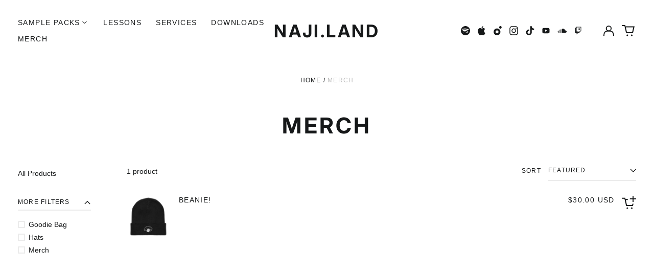

--- FILE ---
content_type: text/html; charset=utf-8
request_url: https://naji.land/collections/merch
body_size: 55680
content:
<!doctype html>
<html class="no-js supports-no-cookies" lang="en">
  <head>
    <meta charset="utf-8">
    <meta http-equiv="X-UA-Compatible" content="IE=edge">
    <meta name="viewport" content="width=device-width,initial-scale=1">
    <meta name="theme-color" content="">
    <meta name="naver-site-verification" content="">
    <link rel="canonical" href="https://naji.land/collections/merch">
    
    
<link rel="shortcut icon" href="files/naji-logo-white.png" type="image/png"><title>Shop Naji.Land - Get Naji&#39;s merch, directly from the source.
&ndash; NAJI.LAND</title><meta name="description" content="Flaunt your fandom with Naji&#39;s official merch from Naji.Land. Stylish apparel and unique accessories let you rep your favorite artist. Shop now!"><meta property="og:site_name" content="NAJI.LAND">
<meta property="og:url" content="https://naji.land/collections/merch">
<meta property="og:title" content="Shop Naji.Land - Get Naji&#39;s merch, directly from the source.">
<meta property="og:type" content="product.group">
<meta property="og:description" content="Flaunt your fandom with Naji&#39;s official merch from Naji.Land. Stylish apparel and unique accessories let you rep your favorite artist. Shop now!"><meta property="og:image" content="http:collections/merch_1.webp">
  <meta property="og:image:secure_url" content="https:collections/merch_1.webp">
  <meta property="og:image:width" content="1024">
  <meta property="og:image:height" content="1024">


<meta name="twitter:card" content="summary_large_image">
<meta name="twitter:title" content="Shop Naji.Land - Get Naji&#39;s merch, directly from the source.">
<meta name="twitter:description" content="Flaunt your fandom with Naji&#39;s official merch from Naji.Land. Stylish apparel and unique accessories let you rep your favorite artist. Shop now!">
<style>
  

  

  
  

  
  

  
  
:root {
    --base-font-size: 87.5%;
    --base-line-height: 1.3;

    --color-primary-accent: rgb(244, 98, 12);
    --color-primary-text: rgb(22, 24, 25);
    --color-primary-text-rgb: 22, 24, 25;
    --color-primary-background: rgb(255, 255, 255);
    --color-primary-background-hex: #ffffff;
    --color-primary-meta: rgb(187, 187, 187);
    --color-primary-text--overlay: rgb(255, 255, 255);
    --color-primary-accent--overlay: rgb(0, 0, 0);
    --color-primary-text-placeholder: rgba(22, 24, 25, 0.1);
    --color-primary-background-0: rgba(255, 255, 255, 0);
    --color-primary-border: #ebebeb;

    /*
    Secondary color scheme
    */
    --color-secondary-accent: rgb(74, 119, 209);
    --color-secondary-text: rgb(255, 255, 255);
    --color-secondary-background: rgb(22, 24, 25);
    --color-secondary-background-hex: #161819;
    --color-secondary-meta: rgb(22, 35, 23);
    --color-secondary-text--overlay: rgb(22, 24, 25);
    --color-secondary-accent--overlay: rgb(255, 255, 255);
    --color-secondary-text-placeholder: rgba(255, 255, 255, 0.1);
    --color-secondary-background-0: rgba(22, 24, 25, 0);
    --color-secondary-border: #cfcfcf;

    /*
    Tertiary color scheme
    */
    --color-tertiary-accent: rgb(255, 255, 255);
    --color-tertiary-text: rgb(255, 255, 255);
    --color-tertiary-background: rgb(47, 10, 41);
    --color-tertiary-background-hex: #2f0a29;
    --color-tertiary-meta: rgb(255, 255, 255);
    --color-tertiary-text--overlay: rgb(47, 10, 41);
    --color-tertiary-accent--overlay: rgb(47, 10, 41);
    --color-tertiary-text-placeholder: rgba(255, 255, 255, 0.1);
    --color-tertiary-background-0: rgba(47, 10, 41, 0);
    --color-tertiary-border: #ffffff;

    --color-white-text: rgb(255, 255, 255);
    --color-black-text: rgb(0, 0, 0);
    --color-white-accent: rgb(255, 255, 255);
    --color-black-accent: rgb(0, 0, 0);
    --color-white-text--overlay: rgb(22, 24, 25);
    --color-black-text--overlay: rgb(255, 255, 255);


    --heading-font: Inter, sans-serif;
    --heading-font-weight: 700;
    --heading-font-style: normal;

    --body-font: "system_ui", -apple-system, 'Segoe UI', Roboto, 'Helvetica Neue', 'Noto Sans', 'Liberation Sans', Arial, sans-serif, 'Apple Color Emoji', 'Segoe UI Emoji', 'Segoe UI Symbol', 'Noto Color Emoji';
    --body-font-weight: 400;
    --body-font-style: normal;
    --body-font-bold-weight: bold;

    --secondary-font: "system_ui", -apple-system, 'Segoe UI', Roboto, 'Helvetica Neue', 'Noto Sans', 'Liberation Sans', Arial, sans-serif, 'Apple Color Emoji', 'Segoe UI Emoji', 'Segoe UI Symbol', 'Noto Color Emoji';
    --secondary-font-weight: 400;
    --secondary-font-style: normal;

    --heading-letterspacing: 0.1em;
    --heading-capitalize: uppercase;
    --text-overlay-letterspacing: 0.1em;

    --navigation-font: ;
    --navigation-font-weight: ;
    --navigation-font-style: ;

    --navigation-capitalize: none;
    --navigation-letterspacing: 0.0em;

    --section-title-capitalize: none;
    --section-title-letterspacing: 0.0em;
    --section-title-align: center;

    --secondary-title-capitalize: uppercase;
    --secondary-letterspacing: 0.1em;

    --rte-font-size: 1.25rem;

    /*
    SVG ico select
    */
    --icon-svg-select: url(//naji.land/cdn/shop/t/11/assets/ico-select.svg?v=165064643547744354671741676733);
    --icon-svg-select-primary: url(//naji.land/cdn/shop/t/11/assets/ico-select-primary.svg?v=15312628872366501741741676752);
    --icon-svg-select-secondary: url(//naji.land/cdn/shop/t/11/assets/ico-select-secondary.svg?v=43699402385093155231741676752);
    --icon-svg-select-tertiary: url(//naji.land/cdn/shop/t/11/assets/ico-select-tertiary.svg?v=43699402385093155231741676752);

    --border-width: 2px;
    --text-width: 2px;

    --button-baseline-adjust: 0.0rem;

    --header-height: 120px;
    --announcement-bar-height: 44px;
    --header-height-no-search: 120px;
    --payment-button-height: 60px;
    --checkout-button-height: 60px;
  }

  [data-color-scheme="primary"] {
    --color-scheme-text: 22, 24, 25;
    --color-scheme-background: 255, 255, 255;
    --color-scheme-accent: 244, 98, 12;
    --color-scheme-meta: 187, 187, 187;
    --color-scheme-text--overlay: 255, 255, 255;
    --color-scheme-accent--overlay: 0, 0, 0;
    --color-scheme-border: 235, 235, 235;
    --payment-terms-background-color: #ffffff;
  }
  [data-color-scheme="secondary"] {
    --color-scheme-text: 255, 255, 255;
    --color-scheme-background: 22, 24, 25;
    --color-scheme-accent: 74, 119, 209;
    --color-scheme-meta: 22, 35, 23;
    --color-scheme-text--overlay: 22, 24, 25;
    --color-scheme-accent--overlay: 255, 255, 255;
    --color-scheme-border: 207, 207, 207;
    --payment-terms-background-color: #161819;
  }
  [data-color-scheme="tertiary"] {
    --color-scheme-text: 255, 255, 255;
    --color-scheme-background: 47, 10, 41;
    --color-scheme-accent: 255, 255, 255;
    --color-scheme-meta: 255, 255, 255;
    --color-scheme-text--overlay: 47, 10, 41;
    --color-scheme-accent--overlay: 47, 10, 41;
    --color-scheme-border: 255, 255, 255;
    --payment-terms-background-color: #2f0a29;
  }

  [data-color-scheme="white"] {
    --color-scheme-text: 255, 255, 255;
    --color-scheme-text--overlay: 0, 0, 0;
  }

  [data-color-scheme="black"] {
    --color-scheme-text: 0, 0, 0;
    --color-scheme-text--overlay: 255, 255, 255;
  }

</style>

    <style>#MainContent{opacity:0;visibility:hidden}[x-cloak]{display:none!important}html.js [fade-in-sections] #MainContent [data-fade-in]{opacity:0;transform:translateY(50px);transition-duration:1s;transition-duration:.25s;transition-property:transform,opacity;transition-timing-function:cubic-bezier(.4,0,.2,1)}html.js [fade-in-sections] #MainContent [data-fade-in].in-view{opacity:1;transform:translateY(0)}html.js [fade-in-sections] #MainContent .shopify-section.will-mutate [data-fade-in].in-view{transition-duration:.25s}html{-webkit-text-size-adjust:100%;line-height:1.15;-moz-tab-size:4;-o-tab-size:4;tab-size:4}body{font-family:system-ui,-apple-system,Segoe UI,Roboto,Helvetica,Arial,sans-serif,Apple Color Emoji,Segoe UI Emoji;margin:0}hr{color:inherit;height:0}abbr[title]{-webkit-text-decoration:underline dotted;text-decoration:underline dotted}b,strong{font-weight:bolder}code,kbd,pre,samp{font-family:ui-monospace,SFMono-Regular,Consolas,Liberation Mono,Menlo,monospace;font-size:1em}small{font-size:80%}sub,sup{font-size:75%;line-height:0;position:relative;vertical-align:baseline}sub{bottom:-.25em}sup{top:-.5em}table{border-color:inherit;text-indent:0}button,input,optgroup,select,textarea{font-family:inherit;font-size:100%;line-height:1.15;margin:0}button,select{text-transform:none}[type=button],[type=reset],[type=submit],button{-webkit-appearance:button}::-moz-focus-inner{border-style:none;padding:0}:-moz-focusring{outline:1px dotted ButtonText}:-moz-ui-invalid{box-shadow:none}legend{padding:0}progress{vertical-align:baseline}::-webkit-inner-spin-button,::-webkit-outer-spin-button{height:auto}[type=search]{-webkit-appearance:textfield;outline-offset:-2px}::-webkit-search-decoration{-webkit-appearance:none}::-webkit-file-upload-button{-webkit-appearance:button;font:inherit}summary{display:list-item}blockquote,dd,dl,figure,h1,h2,h3,h4,h5,h6,hr,p,pre{margin:0}button{background-color:transparent;background-image:none}fieldset,ol,ul{margin:0;padding:0}ol,ul{list-style:none}html{font-family:ui-sans-serif,system-ui,-apple-system,BlinkMacSystemFont,Segoe UI,Roboto,Helvetica Neue,Arial,Noto Sans,sans-serif,Apple Color Emoji,Segoe UI Emoji,Segoe UI Symbol,Noto Color Emoji;line-height:1.5}body{font-family:inherit;line-height:inherit}*,:after,:before{border:0 solid;box-sizing:border-box}hr{border-top-width:1px}img{border-style:solid}textarea{resize:vertical}input::-moz-placeholder,textarea::-moz-placeholder{color:#9ca3af;opacity:1}input:-ms-input-placeholder,textarea:-ms-input-placeholder{color:#9ca3af;opacity:1}input::placeholder,textarea::placeholder{color:#9ca3af;opacity:1}[role=button],button{cursor:pointer}:-moz-focusring{outline:auto}table{border-collapse:collapse}h1,h2,h3,h4,h5,h6{font-size:inherit;font-weight:inherit}a{color:inherit;text-decoration:inherit}button,input,optgroup,select,textarea{color:inherit;line-height:inherit;padding:0}code,kbd,pre,samp{font-family:ui-monospace,SFMono-Regular,Menlo,Monaco,Consolas,Liberation Mono,Courier New,monospace}audio,canvas,embed,iframe,img,object,svg,video{display:block;vertical-align:middle}img,video{height:auto;max-width:100%}*,:after,:before{--tw-border-opacity:1;border-color:rgba(229,231,235,var(--tw-border-opacity))}.container{width:100%}@media (min-width:40em){.container{max-width:40em}}@media (min-width:48em){.container{max-width:48em}}@media (min-width:64em){.container{max-width:64em}}@media (min-width:80em){.container{max-width:80em}}.fixed{position:fixed}.absolute{position:absolute}.relative{position:relative}.top-0{top:0}.top-1\/2{top:50%}.right-0{right:0}.bottom-0{bottom:0}.bottom-4{bottom:1rem}.bottom-border-width{bottom:var(--border-width)}.left-0{left:0}.z-10{z-index:10}.z-20{z-index:20}.z-50{z-index:50}.z-60{z-index:70}.z-99{z-index:99}.z-100{z-index:100}.-m-1{margin:-.25rem}.mx-auto{margin-left:auto;margin-right:auto}.-mx-4{margin-left:-1rem;margin-right:-1rem}.mt-1{margin-top:.25rem}.mt-4{margin-top:1rem}.-mt-2{margin-top:-.5rem}.mr-1{margin-right:.25rem}.mr-4{margin-right:1rem}.mr-10{margin-right:2.5rem}.mb-4{margin-bottom:1rem}.ml-4{margin-left:1rem}.ml-8{margin-left:2rem}.block{display:block}.inline-block{display:inline-block}.flex{display:flex}.grid{display:grid}.hidden{display:none}.h-5{height:1.25rem}.h-6{height:1.5rem}.h-7{height:1.75rem}.h-32{height:8rem}.h-header-no-search{height:var(--header-height-no-search)}.max-h-screen-header{max-height:calc(100vh - var(--header-height, 0px))}.w-0{width:0}.w-3{width:.75rem}.w-5{width:1.25rem}.w-6{width:1.5rem}.w-7{width:1.75rem}.w-1\/3{width:33.333333%}.w-full{width:100%}.flex-grow-0{flex-grow:0}.flex-grow{flex-grow:1}.origin-center{transform-origin:center}.transform{--tw-translate-x:0;--tw-translate-y:0;--tw-rotate:0;--tw-skew-x:0;--tw-skew-y:0;--tw-scale-x:1;--tw-scale-y:1;transform:translateX(var(--tw-translate-x)) translateY(var(--tw-translate-y)) rotate(var(--tw-rotate)) skewX(var(--tw-skew-x)) skewY(var(--tw-skew-y)) scaleX(var(--tw-scale-x)) scaleY(var(--tw-scale-y))}.translate-x-1\/4{--tw-translate-x:25%}.translate-y-0{--tw-translate-y:0px}.translate-y-1\/4{--tw-translate-y:25%}.translate-y-full{--tw-translate-y:100%}.-translate-y-1\/2{--tw-translate-y:-50%}.-translate-y-1\/4{--tw-translate-y:-25%}.-translate-y-full{--tw-translate-y:-100%}.translate-y-search-results{--tw-translate-y:calc(100% - var(--border-width))}.rotate-180{--tw-rotate:180deg}.grid-flow-row-dense{grid-auto-flow:row dense}.flex-wrap{flex-wrap:wrap}.items-center{align-items:center}.justify-start{justify-content:flex-start}.justify-end{justify-content:flex-end}.justify-center{justify-content:center}.justify-between{justify-content:space-between}.overflow-hidden{overflow:hidden}.overflow-y-auto{overflow-y:auto}.rounded-full{border-radius:9999px}.border{border-width:1px}.border-b-theme-width{border-bottom-width:var(--border-width)}.border-transparent{border-color:transparent}.border-scheme-text{--tw-border-opacity:1;border-color:rgba(var(--color-scheme-text),var(--tw-border-opacity))}.border-scheme-border{--tw-border-opacity:1;border-color:rgba(var(--color-scheme-border),var(--tw-border-opacity))}.bg-scheme-text{--tw-bg-opacity:1;background-color:rgba(var(--color-scheme-text),var(--tw-bg-opacity))}.bg-scheme-background{--tw-bg-opacity:1;background-color:rgba(var(--color-scheme-background),var(--tw-bg-opacity))}.bg-gradient-to-b{background-image:linear-gradient(to bottom,var(--tw-gradient-stops))}.from-black{--tw-gradient-from:#000;--tw-gradient-stops:var(--tw-gradient-from),var(--tw-gradient-to,transparent)}.from-white{--tw-gradient-from:#fff;--tw-gradient-stops:var(--tw-gradient-from),var(--tw-gradient-to,hsla(0,0%,100%,0))}.to-transparent{--tw-gradient-to:transparent}.fill-current{fill:currentColor}.p-1{padding:.25rem}.px-4{padding-left:1rem;padding-right:1rem}.py-1{padding-bottom:.25rem;padding-top:.25rem}.py-2{padding-bottom:.5rem;padding-top:.5rem}.py-4{padding-bottom:1rem;padding-top:1rem}.pt-2{padding-top:.5rem}.pr-1{padding-right:.25rem}.pb-4{padding-bottom:1rem}.pl-9{padding-left:2.25rem}.text-left{text-align:left}.text-center{text-align:center}.text-right{text-align:right}.align-middle{vertical-align:middle}.text-xs{font-size:.64rem}.text-sm,.text-xs{line-height:var(--base-line-height)}.text-sm{font-size:.875rem}.text-base{font-size:1rem}.text-base,.text-xl{line-height:var(--base-line-height)}.text-xl{font-size:1.563rem}.font-bold{font-weight:700}.italic{font-style:italic}.oldstyle-nums{--tw-ordinal:var(--tw-empty,/*!*/ /*!*/);--tw-slashed-zero:var(--tw-empty,/*!*/ /*!*/);--tw-numeric-figure:var(--tw-empty,/*!*/ /*!*/);--tw-numeric-spacing:var(--tw-empty,/*!*/ /*!*/);--tw-numeric-fraction:var(--tw-empty,/*!*/ /*!*/);--tw-numeric-figure:oldstyle-nums;font-variant-numeric:var(--tw-ordinal) var(--tw-slashed-zero) var(--tw-numeric-figure) var(--tw-numeric-spacing) var(--tw-numeric-fraction)}.leading-zero{line-height:0}.text-scheme-text{--tw-text-opacity:1;color:rgba(var(--color-scheme-text),var(--tw-text-opacity))}.text-scheme-text-overlay{--tw-text-opacity:1;color:rgba(var(--color-scheme-text--overlay),var(--tw-text-opacity))}.hover\:text-scheme-accent:hover{--tw-text-opacity:1;color:rgba(var(--color-scheme-accent),var(--tw-text-opacity))}.placeholder-current::-moz-placeholder{color:currentColor}.placeholder-current:-ms-input-placeholder{color:currentColor}.placeholder-current::placeholder{color:currentColor}.opacity-0{opacity:0}.opacity-100{opacity:1}*,:after,:before{--tw-shadow:0 0 #0000;--tw-ring-inset:var(--tw-empty,/*!*/ /*!*/);--tw-ring-offset-width:0px;--tw-ring-offset-color:#fff;--tw-ring-color:rgba(59,130,246,0.5);--tw-ring-offset-shadow:0 0 #0000;--tw-ring-shadow:0 0 #0000}.transition{transition-duration:.15s;transition-property:background-color,border-color,color,fill,stroke,opacity,box-shadow,transform,filter,-webkit-backdrop-filter;transition-property:background-color,border-color,color,fill,stroke,opacity,box-shadow,transform,filter,backdrop-filter;transition-property:background-color,border-color,color,fill,stroke,opacity,box-shadow,transform,filter,backdrop-filter,-webkit-backdrop-filter;transition-timing-function:cubic-bezier(.4,0,.2,1)}.transition-opacity{transition-duration:.15s;transition-property:opacity;transition-timing-function:cubic-bezier(.4,0,.2,1)}.transition-transform{transition-duration:.15s;transition-property:transform;transition-timing-function:cubic-bezier(.4,0,.2,1)}.duration-200{transition-duration:.2s}html{scroll-padding-top:2.5rem}body{display:flex;flex-direction:column;min-height:100vh}body,html{background-color:var(--color-primary-background);color:var(--color-primary-text)}html{font-size:var(--base-font-size);line-height:var(--base-line-height)}.font-heading{font-family:var(--heading-font);font-style:var(--heading-font-style);font-weight:var(--heading-font-weight);letter-spacing:var(--heading-letterspacing);text-transform:var(--heading-capitalize)}.font-body{font-family:var(--body-font);font-style:var(--body-font-style);font-weight:var(--body-font-weight);text-transform:var(--body-font-style)}.font-secondary{font-family:var(--secondary-font);font-style:var(--secondary-font-style);font-weight:var(--secondary-font-weight);letter-spacing:var(--secondary-letterspacing);text-transform:var(--secondary-title-capitalize)}.responsive-image-wrapper:before{content:"";display:block}.responsive-image{opacity:0}.responsive-image.lazyloaded{opacity:1}.responsive-image-placeholder{opacity:.05}.responsive-image.lazyloaded+.responsive-image-placeholder{opacity:0}[data-color-scheme=primary] .responsive-image-placeholder{background-color:var(--color-primary-text)}[data-color-scheme=secondary] .responsive-image-placeholder{background-color:var(--color-secondary-text)}[data-color-scheme=tertiary] .responsive-image-placeholder{background-color:var(--color-tertiary-text)}.no-js .responsive-image-placeholder{display:none}.visually-hidden{clip:rect(0 0 0 0);border:0;height:1px;margin:-1px;overflow:hidden;padding:0;position:absolute!important;width:1px}svg{height:100%;width:100%}.no-js:not(html),[hidden],[x-cloak]{display:none}.no-js .no-js:not(html){display:block}.no-js .no-js:not(html).flex{display:flex}.supports-no-cookies:not(html),[hidden],html.no-js .js-enabled{display:none}.supports-no-cookies .supports-no-cookies:not(html){display:block}.skip-link{background-color:var(--color-primary-text);color:var(--color-primary-background);left:0;opacity:0;padding:1rem;pointer-events:none;position:absolute;top:0;z-index:50}.skip-link:focus{opacity:1;pointer-events:auto}.btn-solid-primary-text,.payment-buttons-primary-text .shopify-payment-button .shopify-payment-button__button--unbranded,.payment-buttons-primary-text .shopify-payment-button .shopify-payment-button__button:not(.shopify-payment-button__button--branded){background:var(--color-primary-text);color:var(--color-primary-text--overlay)}.btn-solid-primary-text:focus,.btn-solid-primary-text:hover,.payment-buttons-primary-text .shopify-payment-button .shopify-payment-button__button--unbranded:focus,.payment-buttons-primary-text .shopify-payment-button .shopify-payment-button__button--unbranded:hover,.payment-buttons-primary-text .shopify-payment-button .shopify-payment-button__button:not(.shopify-payment-button__button--branded):focus,.payment-buttons-primary-text .shopify-payment-button .shopify-payment-button__button:not(.shopify-payment-button__button--branded):hover{background:var(--color-primary-accent);border-color:var(--color-primary-accent);color:var(--color-primary-accent--overlay)}.btn-outline-primary-text{border-color:var(--color-primary-text);color:var(--color-primary-text)}.btn-outline-primary-text:focus,.btn-outline-primary-text:hover{border-color:var(--color-primary-accent);color:var(--color-primary-accent)}.btn-primary-accent-full,.btn-solid-primary-accent,.payment-buttons-primary-accent .shopify-payment-button .shopify-payment-button__button:not(.shopify-payment-button__button--branded),.payment-buttons-primary-accent .shopify-payment-button__button:not(.shopify-payment-button__button--branded) .shopify-payment-button__button--unbranded{background:var(--color-primary-accent);border-color:var(--color-primary-accent);color:var(--color-primary-accent--overlay)}.btn-primary-accent-full:focus,.btn-primary-accent-full:hover,.btn-solid-primary-accent:focus,.btn-solid-primary-accent:hover,.payment-buttons-primary-accent .shopify-payment-button .shopify-payment-button__button:not(.shopify-payment-button__button--branded):focus,.payment-buttons-primary-accent .shopify-payment-button .shopify-payment-button__button:not(.shopify-payment-button__button--branded):hover,.payment-buttons-primary-accent .shopify-payment-button__button:not(.shopify-payment-button__button--branded) .shopify-payment-button__button--unbranded:focus,.payment-buttons-primary-accent .shopify-payment-button__button:not(.shopify-payment-button__button--branded) .shopify-payment-button__button--unbranded:hover{background:var(--color-primary-text);border-color:var(--color-primary-text);color:var(--color-primary-text--overlay)}.btn-outline-primary-accent{border-color:var(--color-primary-accent);color:var(--color-primary-accent)}.btn-outline-primary-accent:focus,.btn-outline-primary-accent:hover{border-color:var(--color-primary-text);color:var(--color-primary-text)}.btn-solid-secondary-text,.payment-buttons-secondary-text .shopify-payment-button .shopify-payment-button__button--unbranded,.payment-buttons-secondary-text .shopify-payment-button .shopify-payment-button__button:not(.shopify-payment-button__button--branded){background:var(--color-secondary-text);color:var(--color-secondary-text--overlay)}.btn-solid-secondary-text:focus,.btn-solid-secondary-text:hover,.payment-buttons-secondary-text .shopify-payment-button .shopify-payment-button__button--unbranded:focus,.payment-buttons-secondary-text .shopify-payment-button .shopify-payment-button__button--unbranded:hover,.payment-buttons-secondary-text .shopify-payment-button .shopify-payment-button__button:not(.shopify-payment-button__button--branded):focus,.payment-buttons-secondary-text .shopify-payment-button .shopify-payment-button__button:not(.shopify-payment-button__button--branded):hover{background:var(--color-secondary-accent);border-color:var(--color-secondary-accent);color:var(--color-secondary-accent--overlay)}.btn-outline-secondary-text{border-color:var(--color-secondary-text);color:var(--color-secondary-text)}.btn-outline-secondary-text:focus,.btn-outline-secondary-text:hover{border-color:var(--color-secondary-accent);color:var(--color-secondary-accent)}.btn-secondary-accent-full,.btn-solid-secondary-accent,.payment-buttons-secondary-accent .shopify-payment-button .shopify-payment-button__button:not(.shopify-payment-button__button--branded),.payment-buttons-secondary-accent .shopify-payment-button__button:not(.shopify-payment-button__button--branded) .shopify-payment-button__button--unbranded{background:var(--color-secondary-accent);border-color:var(--color-secondary-accent);color:var(--color-secondary-accent--overlay)}.btn-secondary-accent-full:focus,.btn-secondary-accent-full:hover,.btn-solid-secondary-accent:focus,.btn-solid-secondary-accent:hover,.payment-buttons-secondary-accent .shopify-payment-button .shopify-payment-button__button:not(.shopify-payment-button__button--branded):focus,.payment-buttons-secondary-accent .shopify-payment-button .shopify-payment-button__button:not(.shopify-payment-button__button--branded):hover,.payment-buttons-secondary-accent .shopify-payment-button__button:not(.shopify-payment-button__button--branded) .shopify-payment-button__button--unbranded:focus,.payment-buttons-secondary-accent .shopify-payment-button__button:not(.shopify-payment-button__button--branded) .shopify-payment-button__button--unbranded:hover{background:var(--color-secondary-text);border-color:var(--color-secondary-text);color:var(--color-secondary-text--overlay)}.btn-outline-secondary-accent{border-color:var(--color-secondary-accent);color:var(--color-secondary-accent)}.btn-outline-secondary-accent:focus,.btn-outline-secondary-accent:hover{border-color:var(--color-secondary-text);color:var(--color-secondary-text)}.btn-solid-tertiary-text,.payment-buttons-tertiary-text .shopify-payment-button .shopify-payment-button__button--unbranded,.payment-buttons-tertiary-text .shopify-payment-button .shopify-payment-button__button:not(.shopify-payment-button__button--branded){background:var(--color-tertiary-text);color:var(--color-tertiary-text--overlay)}.btn-solid-tertiary-text:focus,.btn-solid-tertiary-text:hover,.payment-buttons-tertiary-text .shopify-payment-button .shopify-payment-button__button--unbranded:focus,.payment-buttons-tertiary-text .shopify-payment-button .shopify-payment-button__button--unbranded:hover,.payment-buttons-tertiary-text .shopify-payment-button .shopify-payment-button__button:not(.shopify-payment-button__button--branded):focus,.payment-buttons-tertiary-text .shopify-payment-button .shopify-payment-button__button:not(.shopify-payment-button__button--branded):hover{background:var(--color-tertiary-accent);border-color:var(--color-tertiary-accent);color:var(--color-tertiary-accent--overlay)}.btn-outline-tertiary-text{border-color:var(--color-tertiary-text);color:var(--color-tertiary-text)}.btn-outline-tertiary-text:focus,.btn-outline-tertiary-text:hover{border-color:var(--color-tertiary-accent);color:var(--color-tertiary-accent)}.btn-solid-tertiary-accent,.btn-tertiary-accent-full,.payment-buttons-tertiary-accent .shopify-payment-button .shopify-payment-button__button:not(.shopify-payment-button__button--branded),.payment-buttons-tertiary-accent .shopify-payment-button__button:not(.shopify-payment-button__button--branded) .shopify-payment-button__button--unbranded{background:var(--color-tertiary-accent);border-color:var(--color-tertiary-accent);color:var(--color-tertiary-accent--overlay)}.btn-solid-tertiary-accent:focus,.btn-solid-tertiary-accent:hover,.btn-tertiary-accent-full:focus,.btn-tertiary-accent-full:hover,.payment-buttons-tertiary-accent .shopify-payment-button .shopify-payment-button__button:not(.shopify-payment-button__button--branded):focus,.payment-buttons-tertiary-accent .shopify-payment-button .shopify-payment-button__button:not(.shopify-payment-button__button--branded):hover,.payment-buttons-tertiary-accent .shopify-payment-button__button:not(.shopify-payment-button__button--branded) .shopify-payment-button__button--unbranded:focus,.payment-buttons-tertiary-accent .shopify-payment-button__button:not(.shopify-payment-button__button--branded) .shopify-payment-button__button--unbranded:hover{background:var(--color-tertiary-text);border-color:var(--color-tertiary-text);color:var(--color-tertiary-text--overlay)}.btn-outline-tertiary-accent{border-color:var(--color-tertiary-accent);color:var(--color-tertiary-accent)}.btn-outline-tertiary-accent:focus,.btn-outline-tertiary-accent:hover{border-color:var(--color-tertiary-text);color:var(--color-tertiary-text)}.btn-solid-white-accent,.btn-solid-white-text{background:var(--color-white-text);border-color:var(--color-white-text);color:var(--color-white-text--overlay)}.btn-solid-white-accent:focus,.btn-solid-white-accent:hover,.btn-solid-white-text:focus,.btn-solid-white-text:hover{background:var(--color-primary-accent);border-color:var(--color-primary-accent);color:var(--color-primary-accent--overlay)}.btn-solid-black-accent,.btn-solid-black-text{background:var(--color-black-text);border-color:var(--color-black-text);color:var(--color-black-text--overlay)}.btn-solid-black-accent:focus,.btn-solid-black-accent:hover,.btn-solid-black-text:focus,.btn-solid-black-text:hover{background:var(--color-primary-accent);border-color:var(--color-primary-accent);color:var(--color-primary-accent--overlay)}.button span,.button svg,button span,button svg{pointer-events:none}shopify-accelerated-checkout,shopify-accelerated-checkout-cart{--shopify-accelerated-checkout-button-block-size:var( --payment-button-height );--shopify-accelerated-checkout-button-border-radius:0}shopify-accelerated-checkout-cart{--shopify-accelerated-checkout-button-block-size:var( --checkout-button-height );--shopify-accelerated-checkout-inline-alignment:end}input{background-color:var(--color-primary-background)}select{-webkit-appearance:none;-moz-appearance:none;appearance:none;background-color:transparent;background-image:var(--icon-svg-select);background-position:100%;background-repeat:no-repeat;background-size:1rem 1rem;border-color:var(--color-primary-border);border-width:0;border-bottom-width:var(--text-width);display:block;padding-bottom:.75rem;padding-top:.75rem;width:100%}.section-y-padding{padding-bottom:2rem;padding-top:2rem}@media (min-width:64em){.section-y-padding{padding-bottom:4rem;padding-top:4rem}}.section-x-padding{padding-left:1.25rem;padding-right:1.25rem}@media (min-width:64em){.section-x-padding{padding-left:2.5rem;padding-right:2.5rem}}.background-video-wrapper--full-screen{padding-bottom:calc(100vh - var(--header-height, 0px))}@media(min-width:1024px){.lg\:background-video-wrapper--full-screen{padding-bottom:calc(100vh - var(--header-height, 0px))}}.background-video-wrapper--full-screen.hero-video{padding-bottom:calc(100vh - var(--announcement-bar-height, 0px))}@media(min-width:1024px){.lg\:background-video-wrapper--full-screen.hero-video{padding-bottom:calc(100vh - var(--announcement-bar-height, 0px))}}#MainContent .shopify-section:first-of-type .section-with-no-padding .h-screen-header,#MainContent .shopify-section:first-of-type .section-with-no-top-padding .h-screen-header{height:calc(100vh - var(--header-height, 0px))}@media(max-width:1023px){#MainContent .shopify-section:first-of-type .section-with-no-padding .background-video-wrapper--full-screen,#MainContent .shopify-section:first-of-type .section-with-no-top-padding .background-video-wrapper--full-screen{padding-bottom:calc(100vh - var(--header-height, 0px))}}@media(min-width:1024px){#MainContent .shopify-section:first-of-type .section-with-no-padding .lg\:background-video-wrapper--full-screen,#MainContent .shopify-section:first-of-type .section-with-no-top-padding .lg\:background-video-wrapper--full-screen{padding-bottom:calc(100vh - var(--header-height, 0px))}}#MainContent .shopify-section:last-of-type .section-with-no-bottom-padding,#MainContent .shopify-section:last-of-type .section-with-no-padding{margin-bottom:calc(var(--border-width)*-1)}@media(max-width:1023px){#MainContent .shopify-section:first-of-type .section-with-no-padding-mobile{margin-top:calc(var(--border-width)*-1)}}@media (min-width:40em){.sm\:oldstyle-nums{--tw-ordinal:var(--tw-empty,/*!*/ /*!*/);--tw-slashed-zero:var(--tw-empty,/*!*/ /*!*/);--tw-numeric-figure:var(--tw-empty,/*!*/ /*!*/);--tw-numeric-spacing:var(--tw-empty,/*!*/ /*!*/);--tw-numeric-fraction:var(--tw-empty,/*!*/ /*!*/);--tw-numeric-figure:oldstyle-nums;font-variant-numeric:var(--tw-ordinal) var(--tw-slashed-zero) var(--tw-numeric-figure) var(--tw-numeric-spacing) var(--tw-numeric-fraction)}}@media (min-width:48em){.md\:oldstyle-nums{--tw-ordinal:var(--tw-empty,/*!*/ /*!*/);--tw-slashed-zero:var(--tw-empty,/*!*/ /*!*/);--tw-numeric-figure:var(--tw-empty,/*!*/ /*!*/);--tw-numeric-spacing:var(--tw-empty,/*!*/ /*!*/);--tw-numeric-fraction:var(--tw-empty,/*!*/ /*!*/);--tw-numeric-figure:oldstyle-nums;font-variant-numeric:var(--tw-ordinal) var(--tw-slashed-zero) var(--tw-numeric-figure) var(--tw-numeric-spacing) var(--tw-numeric-fraction)}}@media (min-width:64em){.lg\:col-span-2{grid-column:span 2/span 2}.lg\:col-end-11{grid-column-end:11}.lg\:col-end-13{grid-column-end:13}.lg\:mr-2{margin-right:.5rem}.lg\:mr-8{margin-right:2rem}.lg\:block{display:block}.lg\:inline-block{display:inline-block}.lg\:hidden{display:none}.lg\:w-auto{width:auto}.lg\:w-2\/3{width:66.666667%}.lg\:w-3\/4{width:75%}.lg\:flex-grow-0{flex-grow:0}.lg\:flex-grow{flex-grow:1}.lg\:grid-cols-12{grid-template-columns:repeat(12,minmax(0,1fr))}.lg\:gap-10{gap:2.5rem}.lg\:py-4{padding-bottom:1rem;padding-top:1rem}.lg\:py-8{padding-top:2rem}.lg\:pb-8,.lg\:py-8{padding-bottom:2rem}.lg\:text-3xl{font-size:2.441rem;line-height:calc(var(--base-line-height)*.9)}.lg\:oldstyle-nums{--tw-ordinal:var(--tw-empty,/*!*/ /*!*/);--tw-slashed-zero:var(--tw-empty,/*!*/ /*!*/);--tw-numeric-figure:var(--tw-empty,/*!*/ /*!*/);--tw-numeric-spacing:var(--tw-empty,/*!*/ /*!*/);--tw-numeric-fraction:var(--tw-empty,/*!*/ /*!*/);--tw-numeric-figure:oldstyle-nums;font-variant-numeric:var(--tw-ordinal) var(--tw-slashed-zero) var(--tw-numeric-figure) var(--tw-numeric-spacing) var(--tw-numeric-fraction)}}@media (min-width:80em){.xl\:oldstyle-nums{--tw-ordinal:var(--tw-empty,/*!*/ /*!*/);--tw-slashed-zero:var(--tw-empty,/*!*/ /*!*/);--tw-numeric-figure:var(--tw-empty,/*!*/ /*!*/);--tw-numeric-spacing:var(--tw-empty,/*!*/ /*!*/);--tw-numeric-fraction:var(--tw-empty,/*!*/ /*!*/);--tw-numeric-figure:oldstyle-nums;font-variant-numeric:var(--tw-ordinal) var(--tw-slashed-zero) var(--tw-numeric-figure) var(--tw-numeric-spacing) var(--tw-numeric-fraction)}}
</style>
    

<script>
function onLoadStylesheet() {
          var url = "//naji.land/cdn/shop/t/11/assets/theme.min.css?v=161744934549429204131741676732";
          var link = document.querySelector('link[href="' + url + '"]');
          link.loaded = true;
          link.dispatchEvent(new CustomEvent('stylesLoaded'));
        }
        window.theme_stylesheet = '//naji.land/cdn/shop/t/11/assets/theme.min.css?v=161744934549429204131741676732';
</script>
<link rel="stylesheet" href="//naji.land/cdn/shop/t/11/assets/theme.min.css?v=161744934549429204131741676732" media="print" onload="this.media='all';onLoadStylesheet();">
<noscript><link rel="stylesheet" href="//naji.land/cdn/shop/t/11/assets/theme.min.css?v=161744934549429204131741676732"></noscript>

    

    
  
  
    <script type="text/javascript">
      document.documentElement.className = document.documentElement.className.replace('no-js', 'js');
  
      window.theme = {
        strings: {
          addToCart: "Add to Cart",
          soldOut: "Sold Out",
          unavailable: "Unavailable",
          onlineEvent: "Online event",
          addressNoResults: "No results for that address",
          addressQueryLimit: "You have exceeded the Google API usage limit. Consider upgrading to a \u003ca href=\"https:\/\/developers.google.com\/maps\/premium\/usage-limits\"\u003ePremium Plan\u003c\/a\u003e.",
          addressError: "Error looking up that address",
          authError: "There was a problem authenticating your Google Maps account.",
        },
        moneyFormat: "${{amount}} USD",
        locale: "en",
      };
  
      
    </script>
  
    <style>
      @font-face {
  font-family: Inter;
  font-weight: 700;
  font-style: normal;
  font-display: swap;
  src: url("//naji.land/cdn/fonts/inter/inter_n7.02711e6b374660cfc7915d1afc1c204e633421e4.woff2") format("woff2"),
       url("//naji.land/cdn/fonts/inter/inter_n7.6dab87426f6b8813070abd79972ceaf2f8d3b012.woff") format("woff");
}

      
      
      
      
      
      
    </style>
    <script>
      function defineGlobalOnce(name, value) {
        if (!window[name]) {
          window[name] = value;
        }
      }
    </script>
    
  
    
  
    <script>window.performance && window.performance.mark && window.performance.mark('shopify.content_for_header.start');</script><meta name="facebook-domain-verification" content="tdsl3yvc5rg5jmb3yf4djd0z45to4u">
<meta name="google-site-verification" content="G62RWUbpbHpUkkG5fwag1laUJ0xbjEewNYszZ1d0cxQ">
<meta id="shopify-digital-wallet" name="shopify-digital-wallet" content="/68752277792/digital_wallets/dialog">
<meta name="shopify-checkout-api-token" content="60ff187a475ea15b82b318c9c74f0bdc">
<meta id="in-context-paypal-metadata" data-shop-id="68752277792" data-venmo-supported="false" data-environment="production" data-locale="en_US" data-paypal-v4="true" data-currency="USD">
<link rel="alternate" type="application/atom+xml" title="Feed" href="/collections/merch.atom" />
<link rel="alternate" hreflang="x-default" href="https://naji.land/collections/merch">
<link rel="alternate" hreflang="en-CA" href="https://naji.land/en-ca/collections/merch">
<link rel="alternate" hreflang="en-AU" href="https://naji.land/en-au/collections/merch">
<link rel="alternate" hreflang="en-GB" href="https://naji.land/en-gb/collections/merch">
<link rel="alternate" hreflang="en-DE" href="https://naji.land/en-de/collections/merch">
<link rel="alternate" hreflang="en-FR" href="https://naji.land/en-fr/collections/merch">
<link rel="alternate" hreflang="en-JP" href="https://naji.land/en-jp/collections/merch">
<link rel="alternate" hreflang="en-NZ" href="https://naji.land/en-nz/collections/merch">
<link rel="alternate" hreflang="en-MX" href="https://naji.land/en-mx/collections/merch">
<link rel="alternate" hreflang="en-US" href="https://naji.land/collections/merch">
<link rel="alternate" hreflang="ko-US" href="https://naji.land/ko/collections/merch">
<link rel="alternate" type="application/json+oembed" href="https://naji.land/collections/merch.oembed">
<script async="async" src="/checkouts/internal/preloads.js?locale=en-US"></script>
<link rel="preconnect" href="https://shop.app" crossorigin="anonymous">
<script async="async" src="https://shop.app/checkouts/internal/preloads.js?locale=en-US&shop_id=68752277792" crossorigin="anonymous"></script>
<script id="apple-pay-shop-capabilities" type="application/json">{"shopId":68752277792,"countryCode":"US","currencyCode":"USD","merchantCapabilities":["supports3DS"],"merchantId":"gid:\/\/shopify\/Shop\/68752277792","merchantName":"NAJI.LAND","requiredBillingContactFields":["postalAddress","email"],"requiredShippingContactFields":["postalAddress","email"],"shippingType":"shipping","supportedNetworks":["visa","masterCard","amex","discover","elo","jcb"],"total":{"type":"pending","label":"NAJI.LAND","amount":"1.00"},"shopifyPaymentsEnabled":true,"supportsSubscriptions":true}</script>
<script id="shopify-features" type="application/json">{"accessToken":"60ff187a475ea15b82b318c9c74f0bdc","betas":["rich-media-storefront-analytics"],"domain":"naji.land","predictiveSearch":true,"shopId":68752277792,"locale":"en"}</script>
<script>var Shopify = Shopify || {};
Shopify.shop = "najilandstore.myshopify.com";
Shopify.locale = "en";
Shopify.currency = {"active":"USD","rate":"1.0"};
Shopify.country = "US";
Shopify.theme = {"name":"Label w\/ Naji \u0026 Neel Dev (3.6.2)","id":177481908512,"schema_name":"Label","schema_version":"3.6.2","theme_store_id":773,"role":"main"};
Shopify.theme.handle = "null";
Shopify.theme.style = {"id":null,"handle":null};
Shopify.cdnHost = "naji.land/cdn";
Shopify.routes = Shopify.routes || {};
Shopify.routes.root = "/";</script>
<script type="module">!function(o){(o.Shopify=o.Shopify||{}).modules=!0}(window);</script>
<script>!function(o){function n(){var o=[];function n(){o.push(Array.prototype.slice.apply(arguments))}return n.q=o,n}var t=o.Shopify=o.Shopify||{};t.loadFeatures=n(),t.autoloadFeatures=n()}(window);</script>
<script>
  window.ShopifyPay = window.ShopifyPay || {};
  window.ShopifyPay.apiHost = "shop.app\/pay";
  window.ShopifyPay.redirectState = null;
</script>
<script id="shop-js-analytics" type="application/json">{"pageType":"collection"}</script>
<script defer="defer" async type="module" src="//naji.land/cdn/shopifycloud/shop-js/modules/v2/client.init-shop-cart-sync_IZsNAliE.en.esm.js"></script>
<script defer="defer" async type="module" src="//naji.land/cdn/shopifycloud/shop-js/modules/v2/chunk.common_0OUaOowp.esm.js"></script>
<script type="module">
  await import("//naji.land/cdn/shopifycloud/shop-js/modules/v2/client.init-shop-cart-sync_IZsNAliE.en.esm.js");
await import("//naji.land/cdn/shopifycloud/shop-js/modules/v2/chunk.common_0OUaOowp.esm.js");

  window.Shopify.SignInWithShop?.initShopCartSync?.({"fedCMEnabled":true,"windoidEnabled":true});

</script>
<script>
  window.Shopify = window.Shopify || {};
  if (!window.Shopify.featureAssets) window.Shopify.featureAssets = {};
  window.Shopify.featureAssets['shop-js'] = {"shop-cart-sync":["modules/v2/client.shop-cart-sync_DLOhI_0X.en.esm.js","modules/v2/chunk.common_0OUaOowp.esm.js"],"init-fed-cm":["modules/v2/client.init-fed-cm_C6YtU0w6.en.esm.js","modules/v2/chunk.common_0OUaOowp.esm.js"],"shop-button":["modules/v2/client.shop-button_BCMx7GTG.en.esm.js","modules/v2/chunk.common_0OUaOowp.esm.js"],"shop-cash-offers":["modules/v2/client.shop-cash-offers_BT26qb5j.en.esm.js","modules/v2/chunk.common_0OUaOowp.esm.js","modules/v2/chunk.modal_CGo_dVj3.esm.js"],"init-windoid":["modules/v2/client.init-windoid_B9PkRMql.en.esm.js","modules/v2/chunk.common_0OUaOowp.esm.js"],"init-shop-email-lookup-coordinator":["modules/v2/client.init-shop-email-lookup-coordinator_DZkqjsbU.en.esm.js","modules/v2/chunk.common_0OUaOowp.esm.js"],"shop-toast-manager":["modules/v2/client.shop-toast-manager_Di2EnuM7.en.esm.js","modules/v2/chunk.common_0OUaOowp.esm.js"],"shop-login-button":["modules/v2/client.shop-login-button_BtqW_SIO.en.esm.js","modules/v2/chunk.common_0OUaOowp.esm.js","modules/v2/chunk.modal_CGo_dVj3.esm.js"],"avatar":["modules/v2/client.avatar_BTnouDA3.en.esm.js"],"pay-button":["modules/v2/client.pay-button_CWa-C9R1.en.esm.js","modules/v2/chunk.common_0OUaOowp.esm.js"],"init-shop-cart-sync":["modules/v2/client.init-shop-cart-sync_IZsNAliE.en.esm.js","modules/v2/chunk.common_0OUaOowp.esm.js"],"init-customer-accounts":["modules/v2/client.init-customer-accounts_DenGwJTU.en.esm.js","modules/v2/client.shop-login-button_BtqW_SIO.en.esm.js","modules/v2/chunk.common_0OUaOowp.esm.js","modules/v2/chunk.modal_CGo_dVj3.esm.js"],"init-shop-for-new-customer-accounts":["modules/v2/client.init-shop-for-new-customer-accounts_JdHXxpS9.en.esm.js","modules/v2/client.shop-login-button_BtqW_SIO.en.esm.js","modules/v2/chunk.common_0OUaOowp.esm.js","modules/v2/chunk.modal_CGo_dVj3.esm.js"],"init-customer-accounts-sign-up":["modules/v2/client.init-customer-accounts-sign-up_D6__K_p8.en.esm.js","modules/v2/client.shop-login-button_BtqW_SIO.en.esm.js","modules/v2/chunk.common_0OUaOowp.esm.js","modules/v2/chunk.modal_CGo_dVj3.esm.js"],"checkout-modal":["modules/v2/client.checkout-modal_C_ZQDY6s.en.esm.js","modules/v2/chunk.common_0OUaOowp.esm.js","modules/v2/chunk.modal_CGo_dVj3.esm.js"],"shop-follow-button":["modules/v2/client.shop-follow-button_XetIsj8l.en.esm.js","modules/v2/chunk.common_0OUaOowp.esm.js","modules/v2/chunk.modal_CGo_dVj3.esm.js"],"lead-capture":["modules/v2/client.lead-capture_DvA72MRN.en.esm.js","modules/v2/chunk.common_0OUaOowp.esm.js","modules/v2/chunk.modal_CGo_dVj3.esm.js"],"shop-login":["modules/v2/client.shop-login_ClXNxyh6.en.esm.js","modules/v2/chunk.common_0OUaOowp.esm.js","modules/v2/chunk.modal_CGo_dVj3.esm.js"],"payment-terms":["modules/v2/client.payment-terms_CNlwjfZz.en.esm.js","modules/v2/chunk.common_0OUaOowp.esm.js","modules/v2/chunk.modal_CGo_dVj3.esm.js"]};
</script>
<script>(function() {
  var isLoaded = false;
  function asyncLoad() {
    if (isLoaded) return;
    isLoaded = true;
    var urls = ["https:\/\/gdprcdn.b-cdn.net\/js\/gdpr_cookie_consent.min.js?shop=najilandstore.myshopify.com","\/\/cdn.shopify.com\/proxy\/d3e382fa3dcd93b12ddcf23aa4836de96a84023b7f4cd4be7bce707bb8a92189\/static.cdn.printful.com\/static\/js\/external\/shopify-product-customizer.js?v=0.28\u0026shop=najilandstore.myshopify.com\u0026sp-cache-control=cHVibGljLCBtYXgtYWdlPTkwMA","\/\/cdn.shopify.com\/proxy\/f665fd4cde08cb0cc8752fc3b348c349ffa1a66bca6363573995440041098ee0\/cdn.singleassets.com\/storefront-legacy\/single-ui-content-gating-0.0.849.js?shop=najilandstore.myshopify.com\u0026sp-cache-control=cHVibGljLCBtYXgtYWdlPTkwMA"];
    for (var i = 0; i < urls.length; i++) {
      var s = document.createElement('script');
      s.type = 'text/javascript';
      s.async = true;
      s.src = urls[i];
      var x = document.getElementsByTagName('script')[0];
      x.parentNode.insertBefore(s, x);
    }
  };
  if(window.attachEvent) {
    window.attachEvent('onload', asyncLoad);
  } else {
    window.addEventListener('load', asyncLoad, false);
  }
})();</script>
<script id="__st">var __st={"a":68752277792,"offset":32400,"reqid":"cb12fd87-6dda-43c8-91dd-67863ac27f5b-1768351605","pageurl":"naji.land\/collections\/merch","u":"eab4e6a5dc5b","p":"collection","rtyp":"collection","rid":429247201568};</script>
<script>window.ShopifyPaypalV4VisibilityTracking = true;</script>
<script id="captcha-bootstrap">!function(){'use strict';const t='contact',e='account',n='new_comment',o=[[t,t],['blogs',n],['comments',n],[t,'customer']],c=[[e,'customer_login'],[e,'guest_login'],[e,'recover_customer_password'],[e,'create_customer']],r=t=>t.map((([t,e])=>`form[action*='/${t}']:not([data-nocaptcha='true']) input[name='form_type'][value='${e}']`)).join(','),a=t=>()=>t?[...document.querySelectorAll(t)].map((t=>t.form)):[];function s(){const t=[...o],e=r(t);return a(e)}const i='password',u='form_key',d=['recaptcha-v3-token','g-recaptcha-response','h-captcha-response',i],f=()=>{try{return window.sessionStorage}catch{return}},m='__shopify_v',_=t=>t.elements[u];function p(t,e,n=!1){try{const o=window.sessionStorage,c=JSON.parse(o.getItem(e)),{data:r}=function(t){const{data:e,action:n}=t;return t[m]||n?{data:e,action:n}:{data:t,action:n}}(c);for(const[e,n]of Object.entries(r))t.elements[e]&&(t.elements[e].value=n);n&&o.removeItem(e)}catch(o){console.error('form repopulation failed',{error:o})}}const l='form_type',E='cptcha';function T(t){t.dataset[E]=!0}const w=window,h=w.document,L='Shopify',v='ce_forms',y='captcha';let A=!1;((t,e)=>{const n=(g='f06e6c50-85a8-45c8-87d0-21a2b65856fe',I='https://cdn.shopify.com/shopifycloud/storefront-forms-hcaptcha/ce_storefront_forms_captcha_hcaptcha.v1.5.2.iife.js',D={infoText:'Protected by hCaptcha',privacyText:'Privacy',termsText:'Terms'},(t,e,n)=>{const o=w[L][v],c=o.bindForm;if(c)return c(t,g,e,D).then(n);var r;o.q.push([[t,g,e,D],n]),r=I,A||(h.body.append(Object.assign(h.createElement('script'),{id:'captcha-provider',async:!0,src:r})),A=!0)});var g,I,D;w[L]=w[L]||{},w[L][v]=w[L][v]||{},w[L][v].q=[],w[L][y]=w[L][y]||{},w[L][y].protect=function(t,e){n(t,void 0,e),T(t)},Object.freeze(w[L][y]),function(t,e,n,w,h,L){const[v,y,A,g]=function(t,e,n){const i=e?o:[],u=t?c:[],d=[...i,...u],f=r(d),m=r(i),_=r(d.filter((([t,e])=>n.includes(e))));return[a(f),a(m),a(_),s()]}(w,h,L),I=t=>{const e=t.target;return e instanceof HTMLFormElement?e:e&&e.form},D=t=>v().includes(t);t.addEventListener('submit',(t=>{const e=I(t);if(!e)return;const n=D(e)&&!e.dataset.hcaptchaBound&&!e.dataset.recaptchaBound,o=_(e),c=g().includes(e)&&(!o||!o.value);(n||c)&&t.preventDefault(),c&&!n&&(function(t){try{if(!f())return;!function(t){const e=f();if(!e)return;const n=_(t);if(!n)return;const o=n.value;o&&e.removeItem(o)}(t);const e=Array.from(Array(32),(()=>Math.random().toString(36)[2])).join('');!function(t,e){_(t)||t.append(Object.assign(document.createElement('input'),{type:'hidden',name:u})),t.elements[u].value=e}(t,e),function(t,e){const n=f();if(!n)return;const o=[...t.querySelectorAll(`input[type='${i}']`)].map((({name:t})=>t)),c=[...d,...o],r={};for(const[a,s]of new FormData(t).entries())c.includes(a)||(r[a]=s);n.setItem(e,JSON.stringify({[m]:1,action:t.action,data:r}))}(t,e)}catch(e){console.error('failed to persist form',e)}}(e),e.submit())}));const S=(t,e)=>{t&&!t.dataset[E]&&(n(t,e.some((e=>e===t))),T(t))};for(const o of['focusin','change'])t.addEventListener(o,(t=>{const e=I(t);D(e)&&S(e,y())}));const B=e.get('form_key'),M=e.get(l),P=B&&M;t.addEventListener('DOMContentLoaded',(()=>{const t=y();if(P)for(const e of t)e.elements[l].value===M&&p(e,B);[...new Set([...A(),...v().filter((t=>'true'===t.dataset.shopifyCaptcha))])].forEach((e=>S(e,t)))}))}(h,new URLSearchParams(w.location.search),n,t,e,['guest_login'])})(!0,!0)}();</script>
<script integrity="sha256-4kQ18oKyAcykRKYeNunJcIwy7WH5gtpwJnB7kiuLZ1E=" data-source-attribution="shopify.loadfeatures" defer="defer" src="//naji.land/cdn/shopifycloud/storefront/assets/storefront/load_feature-a0a9edcb.js" crossorigin="anonymous"></script>
<script crossorigin="anonymous" defer="defer" src="//naji.land/cdn/shopifycloud/storefront/assets/shopify_pay/storefront-65b4c6d7.js?v=20250812"></script>
<script data-source-attribution="shopify.dynamic_checkout.dynamic.init">var Shopify=Shopify||{};Shopify.PaymentButton=Shopify.PaymentButton||{isStorefrontPortableWallets:!0,init:function(){window.Shopify.PaymentButton.init=function(){};var t=document.createElement("script");t.src="https://naji.land/cdn/shopifycloud/portable-wallets/latest/portable-wallets.en.js",t.type="module",document.head.appendChild(t)}};
</script>
<script data-source-attribution="shopify.dynamic_checkout.buyer_consent">
  function portableWalletsHideBuyerConsent(e){var t=document.getElementById("shopify-buyer-consent"),n=document.getElementById("shopify-subscription-policy-button");t&&n&&(t.classList.add("hidden"),t.setAttribute("aria-hidden","true"),n.removeEventListener("click",e))}function portableWalletsShowBuyerConsent(e){var t=document.getElementById("shopify-buyer-consent"),n=document.getElementById("shopify-subscription-policy-button");t&&n&&(t.classList.remove("hidden"),t.removeAttribute("aria-hidden"),n.addEventListener("click",e))}window.Shopify?.PaymentButton&&(window.Shopify.PaymentButton.hideBuyerConsent=portableWalletsHideBuyerConsent,window.Shopify.PaymentButton.showBuyerConsent=portableWalletsShowBuyerConsent);
</script>
<script data-source-attribution="shopify.dynamic_checkout.cart.bootstrap">document.addEventListener("DOMContentLoaded",(function(){function t(){return document.querySelector("shopify-accelerated-checkout-cart, shopify-accelerated-checkout")}if(t())Shopify.PaymentButton.init();else{new MutationObserver((function(e,n){t()&&(Shopify.PaymentButton.init(),n.disconnect())})).observe(document.body,{childList:!0,subtree:!0})}}));
</script>
<link id="shopify-accelerated-checkout-styles" rel="stylesheet" media="screen" href="https://naji.land/cdn/shopifycloud/portable-wallets/latest/accelerated-checkout-backwards-compat.css" crossorigin="anonymous">
<style id="shopify-accelerated-checkout-cart">
        #shopify-buyer-consent {
  margin-top: 1em;
  display: inline-block;
  width: 100%;
}

#shopify-buyer-consent.hidden {
  display: none;
}

#shopify-subscription-policy-button {
  background: none;
  border: none;
  padding: 0;
  text-decoration: underline;
  font-size: inherit;
  cursor: pointer;
}

#shopify-subscription-policy-button::before {
  box-shadow: none;
}

      </style>

<script>window.performance && window.performance.mark && window.performance.mark('shopify.content_for_header.end');</script>
  <!-- BEGIN app block: shopify://apps/consentik-cookie/blocks/omega-cookies-notification/13cba824-a338-452e-9b8e-c83046a79f21 --><script type="text/javascript" src="https://cdn.shopify.com/extensions/019b976b-06b2-75e9-8405-4dcb997e8cae/consentik-ex-202601071445/assets/jQueryOT.min.js" defer></script>

<script>
    window.otCKAppData = {};
    var otCKRequestDataInfo = {};
    var otCKRootLink = '';
    var otCKSettings = {};
    window.OCBCookies = []
    window.OCBCategories = []
    window['otkConsent'] = window['otkConsent'] || {};
    window.otJQuerySource = "https://cdn.shopify.com/extensions/019b976b-06b2-75e9-8405-4dcb997e8cae/consentik-ex-202601071445/assets/jQueryOT.min.js"
</script>



    <script>
        console.log('UN ACTIVE CROSS', )
        function __remvoveCookie(name) {
            document.cookie = name + '=; expires=Thu, 01 Jan 1970 00:00:00 UTC; path=/;';
        }

        __remvoveCookie('__cross_accepted');
    </script>





    <script>
        let otCKEnableDebugger = 0;
    </script>


    <script>
        window.otResetConsentData = {"oldKey":null,"current":"_consentik_cookie"};
    </script>



    <script>
        window.cstCookiesData = {"rootLink":"https://apps.consentik.com/consentik","cookies":[],"category":[]};
    </script>



    <script>
        window.cstMultipleLanguages = {"rootLink":"https://apps.consentik.com/consentik","config":{},"cookieInformation":[{"trigger":"Cookies detail","name":"Name","provider":"Provider","domain":"Domain","path":"Path","type":"Type","retention":"Retention","purpose":"Purpose","language":"en"}],"bannerText":[],"cookies":[],"categories":[],"privacyPopup":[]};
    </script>





    <script>
        window.otCKAppData = {"terms":["cookie_banner","customize_appearance","custom_text_and_color","built_in_themes","custom_banner_width","show_cookie_icon","show_dismiss_btn","google_policy","customer_privacy","show_close_icon","quick_cookie_selector","show_preference_btn","display_restriction"],"settings":{"id":37749,"shop":"najilandstore.myshopify.com","shop_id":"68752277792","message":"This website uses cookies to ensure you get the best experience on our website.","submit_text":"Got it!","info_text":"Privacy Policy","text_size":13,"dismiss_text":"Decline","prefrences_text":"Preferences","preferences_title":null,"accept_selected_text":"Allow selection","accept_all_text":"Allow all cookies","title_popup":"This website uses cookies","mess_popup":"This website is using cookies to analyze our traffic, personalize content and/or ads, to provide video content. We also share information about your use of our site with our analytics and advertising partners who may combine it with other information that you’ve provided to them or that they’ve collected from your use of their services.","title":null,"google_privacy_text":"Google's Privacy Policy","impressum_title":"Legal Disclosure (Imprint)","permission":"0","show_icon":"1","app_enable":"1","privacy_link":"","popup_layout":1,"fullwidth_position":2,"corner_position":2,"center_position":1,"show_homepage":"0","show_all":"1","show_all_eu":"1","eu_countries":"[]","cache_time":7,"popup_bgcolor":"#242D46","popup_textcolor":"#Ffffff","more_textcolor":"#Ffffff","submit_bgcolor":"#Ffffff","submit_textcolor":"#242D46","custom_css":null,"show_dismiss":"1","show_dismiss_popup":"0","show_prefrences":"0","color_text_popup":"#FFFFFF","dismiss_textcolor":"#242D46","dismiss_bgcolor":"#Ffffff","close_dismis":"0","prefrences_bgcolor":"#Ffffff","prefrences_textcolor":"#242D46","accept_selected_text_color":"#Ffffff","accept_selected_bgcolor":"#9398A4","accept_all_text_color":"#242D46","accept_all_bgcolor":"#Ffffff","show_cookies":"1","title_color_popup":"#Ffffff","bgcolor_popup":"#242D46","show_specific_region":null,"style_request_page":"{\"info_bgcolor\":\"#ffffff\",\"show_bgcolor\":\"#2f87e4\",\"edit_bgcolor\":\"#ca2f2f\",\"delete_bgcolor\":\"#770e0e\",\"delete_textcolor\":\"#ffffff\",\"edit_textcolor\":\"#ffffff\",\"show_textcolor\":\"#ffffff\",\"info_textcolor\":\"#000000\",\"info_text_size\":\"13\"}","banner_position":"full","side_position":"left","show_cookies_btn":"0","upgrade_date":"2024-07-01T15:37:46.000Z","theme_name":"DARK","unit_space":"%","popup_width":40,"position_top":0,"position_left":0,"position_right":0,"position_bottom":0,"enable_debugger":"0","regulation_template":null,"is_updated_cookies":"1","script_tagid":null,"google_privacy_link":"https://business.safety.google/privacy/","enable_google_privacy":"0","enable_impressum":"0","impressum_link":"","decline_behavior":"hide_banner_temporarily","leave_site_url":null,"language_template":"en","text_align":"center","icon_size":25,"plan_name":"Basic"},"unpublicCookies":[],"rootLink":"https://apps.consentik.com/consentik","shopId":"68752277792","privacyPopup":{},"advancedSetting":{"icon_banner_url":null,"button_icon_url":null,"pages_locked":null,"show_close_icon":"0","app_lang":"en","check_list":{"show_decline_btn":true,"show_preferences_btn":true,"show_cookie_reopen":false,"add_privacy_link":false,"enable_blocking":false,"data_request":false},"is_hide_checklist":0,"schedule_enable":"0","schedule_duration":null,"schedule_interval":"no","schedule_secret":"0","banner_holiday":"0","admin_mode":false,"setup_mode":false,"banner_status":null,"glass_effect":null,"quick_show_category":"0","delay_show":0,"gpc":"0","reopen_conf":{"btnBg":"#EA9F30","btnText":"Manage cookie","behavior":"banner","btnColor":"#FFFFFF","position":"bottom-right","displayAs":"icon","verticalMargin":10,"footerLinkEnable":false,"horizontalMargin":10},"data_sale_opts":null,"preferences_opts":{"show_table":false,"show_count":false,"type":"necessary","consent":["necessary"]},"buttons_position":{"mobile":{"dismiss":1,"prefrences":2,"submit":3},"desktop":{"dismiss":1,"prefrences":2,"submit":3}},"sklik_rtg_id":null,"bing_tag_id":null,"font_name":null,"border_style":"rounded","store_front_metafield_id":null,"block_interaction":{"enable":false,"blur":6,"opacity":0.3},"shop_locales":null},"type":"BASIC","planId":37,"fromPlus":false,"fromAdvanced":false,"fromPremium":false,"isUnlimited":false,"isFree":true,"isPaid":false};
        window.cstUseLiquid = window.otCKAppData.uId >= window.otCKAppData.lowestId;
        if (typeof otCKAppData === 'object') {
            otCKRootLink = otCKAppData.rootLink;
            otCKSettings = otCKAppData.settings;
        }
        if (window.cstCookiesData != undefined) {
            window.otCKAppData.cookies = window.cstCookiesData.cookies
            window.otCKAppData.category = window.cstCookiesData.category
        }
        window.otCKRequestDataInfo = window.otCKRequestDataInfo ? window.otCKRequestDataInfo : {};
    </script>



<!-- BEGIN app snippet: consent-mode --><script>    const cstConsentMode = window.otCKAppData?.consentMode;    if (!!cstConsentMode && cstConsentMode?.enable_gcm) {        console.log('GCM LIQUID CALLING...');        window['otkConsent'] = cstConsentMode;        _cst_gcm_initialize(cstConsentMode)    }    function _cst_gcm_initialize(consentMode) {        console.log('GCM INITIALIZED...');        const canAuto = !consentMode?.have_gtm && !consentMode?.keep_gtm_setup;        const trackingIds = consentMode.gtm?.split(',');        if (!window.cstUseLiquid || !canAuto) return;        console.log('GCM WORKING...');        /**         *         * @type {string[]}         */        const regions = window.otCKAppData.consentModeRegions;        const isShowAll = window.otCKAppData?.settings?.show_all === '1';        const userRegion = isShowAll ? {} : {region: regions};        window.cstUserRegion = userRegion;        window.otCookiesGCM = {            url_passthrough: false,            ads_data_redaction: false,            config: Object.assign({                //Marketing                ad_user_data: !consentMode.ad_user_data ? "granted" : "denied",                ad_personalization: !consentMode.ad_personalization ? "granted" : "denied",                ad_storage: !consentMode.ad_storage ? "granted" : "denied",                // analytics                analytics_storage: !consentMode.analytics_storage ? "granted" : "denied",                // preferences                functionality_storage: !consentMode.functionality_storage ? "granted" : "denied",                personalization_storage: !consentMode.personalization_storage ? "granted" : "denied",                security_storage: !consentMode.security_storage ? "granted" : "denied",                cst_default: 'granted',                wait_for_update: 500            }, userRegion),        };        const rulesScript = document.createElement('script');        rulesScript.src = "https://cdn.shopify.com/extensions/019b976b-06b2-75e9-8405-4dcb997e8cae/consentik-ex-202601071445/assets/core.js";        const firstChild = document.head.firstChild;        document.head.insertBefore(rulesScript, firstChild);        if (trackingIds?.length > 0 && canAuto) {            console.log('GCM TAG INITIALIZED...', trackingIds);            for (const key of trackingIds) {                const ID = key.trim();                if (ID.startsWith('GTM')) {                    const GTM = document.createElement('script');                    GTM.innerHTML = `(function(w,d,s,l,i){w[l]=w[l]||[];w[l].push({'gtm.start':new Date().getTime(),event:'gtm.js'});var f=d.getElementsByTagName(s)[0],j=d.createElement(s),dl=l!='dataLayer'?'&l='+l:'';j.async=true;j.src='https://www.googletagmanager.com/gtm.js?id='+i+dl;f.parentNode.insertBefore(j,f);})(window,document,'script','dataLayer','${ID}');`                    document.head.append(GTM);                } else if (ID.startsWith('G')) {                    const gtagScript = document.createElement('script');                    gtagScript.async = true;                    gtagScript.src = `https://www.googletagmanager.com/gtag/js?id=${ID}`;                    document.head.append(gtagScript);                    const gtagContent = document.createElement('script');                    gtagContent.innerHTML = `window.dataLayer = window.dataLayer || [];function gtag(){dataLayer.push(arguments);}gtag('js', new Date());gtag('config', '${ID}');`                    document.head.append(gtagContent);                } else if (ID.startsWith('ca-pub')) {                    const tag = document.createElement("script");                    tag.src = `https://pagead2.googlesyndication.com/pagead/js/adsbygoogle.js?client=${ID}`;                    tag.async = true;                    document.head.append(tag);                } else if (ID.startsWith('AW-')) {                    const tag = document.createElement("script");                    tag.src = `https://www.googletagmanager.com/gtag/destination?id=${ID}`;                    tag.async = true;                    document.head.append(tag);                }            }        }    }</script><!-- END app snippet -->
<!-- BEGIN app snippet: UET --><script>    const cstAdvanced = window.otCKAppData?.advancedSetting;    const cstUetEnabled = cstAdvanced?.enable_uet === '1';    const cstMicrosoftConsent = cstAdvanced?.microsoft_consent;    if (cstUetEnabled && window.cstUseLiquid && !!cstMicrosoftConsent) {        if (cstMicrosoftConsent.hasUET && !!cstMicrosoftConsent.uetId) {            !function (e, a, n, t, o) {                var c, r, d;                e[o] = e[o] || [], c = function () {                    var a = {ti: Number(cstMicrosoftConsent.uetId), enableAutoSpaTracking: !0};                    a.q = e[o], e[o] = new UET(a), e[o].push("pageLoad")                }, (r = a.createElement(n)).src = "//bat.bing.com/bat.js", r.async = 1, r.onload = r.onreadystatechange = function () {                    var e = this.readyState;                    e && "loaded" !== e && "complete" !== e || (c(), r.onload = r.onreadystatechange = null)                }, (d = a.getElementsByTagName(n)[0]).parentNode.insertBefore(r, d)            }(window, document, "script", 0, "uetq");            console.log('UET INITIAL SETTING...');        }        if (cstMicrosoftConsent.hasClarity && !!cstMicrosoftConsent.clarityId) {            (function (c, l, a, r, i, t, y) {                c[a] = c[a] || function () {                    (c[a].q = c[a].q || []).push(arguments)                };                t = l.createElement(r);                t.async = 1;                t.src = "https://www.clarity.ms/tag/" + i;                y = l.getElementsByTagName(r)[0];                y.parentNode.insertBefore(t, y);            })(window, document, "clarity", "script", `${cstMicrosoftConsent.clarityId}`);            console.log('CLARITY INITIAL SETTING...');        }        /**         * UET Function         */        window.uetq = window.uetq || [];        function __cstUetHasCookie(name, values) {            return document.cookie.split(";").some((cookie) => {                cookie = cookie.trim();                return (                    cookie.startsWith(name) && values.some((v) => cookie.includes(v))                );            });        }        function __cstUetSetCookie(name, value, days) {            let expires = "";            if (typeof value !== "string") {                value = JSON.stringify(value);            }            let expiredDate = window.otCookiesExpiredDate;            if (days) {                expiredDate = days;            }            let date = new Date();            date.setTime(date.getTime() + expiredDate * 24 * 60 * 60 * 1000);            expires = "; expires=" + date.toUTCString();            document.cookie = name + "=" + value + expires + "; path=/";        }        function _otkBingConsent() {            if (typeof window.uetq !== 'undefined') {                console.log('UET CALLING...');                const isAccepted = __cstUetHasCookie(window.otCurrentCookieName, [                    "marketing",                    "analytics"                ]);                __cstUetSetCookie("_uetmsdns", !isAccepted ? 1 : 0);                window.uetq.push("consent", "default", {                    ad_storage: "denied"                });                if (isAccepted) {                    window.uetq.push("consent", "update", {                        ad_storage: "granted"                    });                }            }        }        function _otkClarityConsent() {            if (typeof window.clarity !== 'undefined') {                console.log('CLARITY CALLING...');                const isAccepted = __cstUetHasCookie(window.otCurrentCookieName, [                    "marketing",                    "analytics"                ]);                __cstUetSetCookie("_claritymsdns", !isAccepted ? 1 : 0);                window.clarity("consentv2", {                    ad_Storage: "denied",                    analytics_Storage: "denied"                });                if (isAccepted) {                    window.clarity("consentv2", {                        ad_Storage: "granted",                        analytics_Storage: "granted"                    });                }            }        }        document.addEventListener("DOMContentLoaded", () => {            _otkBingConsent()            _otkClarityConsent()        })    }</script><!-- END app snippet -->


    <!-- BEGIN app snippet: source -->
<script type="text/javascript" src="https://cdn.shopify.com/extensions/019b976b-06b2-75e9-8405-4dcb997e8cae/consentik-ex-202601071445/assets/cst.js" defer></script>
<link type="text/css" href="https://cdn.shopify.com/extensions/019b976b-06b2-75e9-8405-4dcb997e8cae/consentik-ex-202601071445/assets/main.css" rel="stylesheet">

<script>
  function otLoadSource(fileName,isCSS = false) {
        const fileUrl  = isCSS ?  otGetResouceFile(fileName, isCSS) : otGetResouceFile(fileName)
        isCSS ? otLoadCSS(fileUrl) : otLoadScript(fileUrl)
    }

    function otLoadScript(url, callback = () => {}) {
      var script = document.createElement('script');
      script.type = 'text/javascript';
      script.src = url;
      script.defer = true;

      if (script.readyState) {  // IE
          script.onreadystatechange = function() {
              if (script.readyState == 'loaded' || script.readyState == 'complete') {
                  script.onreadystatechange = null;
                  callback();
              }
          };
      } else {  // Other browsers
          script.onload = function() {
              callback();
          };
      }

      document.getElementsByTagName('head')[0].appendChild(script);
    }
    function otLoadCSS(href) {
        const cssLink = document.createElement("link");
        cssLink.href = href;
        cssLink.rel = "stylesheet";
        cssLink.type = "text/css";

        const body = document.getElementsByTagName("body")[0];
        body.appendChild(cssLink);
    }

    function otGetResouceFile(fileName, isCSS) {
      const listFile = [{
        key: 'full',
        url: "https://cdn.shopify.com/extensions/019b976b-06b2-75e9-8405-4dcb997e8cae/consentik-ex-202601071445/assets/full.js",
        css: "https://cdn.shopify.com/extensions/019b976b-06b2-75e9-8405-4dcb997e8cae/consentik-ex-202601071445/assets/full.css",
      },{
        key: 'corner',
        url: "https://cdn.shopify.com/extensions/019b976b-06b2-75e9-8405-4dcb997e8cae/consentik-ex-202601071445/assets/corner.js",
        css: "https://cdn.shopify.com/extensions/019b976b-06b2-75e9-8405-4dcb997e8cae/consentik-ex-202601071445/assets/corner.css",
      },{
        key: 'sidebar',
        url: "https://cdn.shopify.com/extensions/019b976b-06b2-75e9-8405-4dcb997e8cae/consentik-ex-202601071445/assets/sidebar.js",
        css: "https://cdn.shopify.com/extensions/019b976b-06b2-75e9-8405-4dcb997e8cae/consentik-ex-202601071445/assets/sidebar.css",
      },{
        key: 'center',
        url: "https://cdn.shopify.com/extensions/019b976b-06b2-75e9-8405-4dcb997e8cae/consentik-ex-202601071445/assets/center.js",
        css: "https://cdn.shopify.com/extensions/019b976b-06b2-75e9-8405-4dcb997e8cae/consentik-ex-202601071445/assets/center.css",
      },
      {
        key: 'custom',
        url: "https://cdn.shopify.com/extensions/019b976b-06b2-75e9-8405-4dcb997e8cae/consentik-ex-202601071445/assets/custom.js",
        css: "https://cdn.shopify.com/extensions/019b976b-06b2-75e9-8405-4dcb997e8cae/consentik-ex-202601071445/assets/custom.css",
      },
      {
        key: 'main',
        url: "",
        css: "https://cdn.shopify.com/extensions/019b976b-06b2-75e9-8405-4dcb997e8cae/consentik-ex-202601071445/assets/main.css",
      },
      {
        key: 'dataRequest',
        url: "https://cdn.shopify.com/extensions/019b976b-06b2-75e9-8405-4dcb997e8cae/consentik-ex-202601071445/assets/dataRequest.js",
      },
    ]
    const fileURL = listFile.find(item => item.key === fileName)
    if(isCSS)  {
      return fileURL.css
    }
    return fileURL.url
    }
</script>
<!-- END app snippet -->






    <script>
        window.otIsSetupMode = false
    </script>




<!-- END app block --><!-- BEGIN app block: shopify://apps/judge-me-reviews/blocks/judgeme_core/61ccd3b1-a9f2-4160-9fe9-4fec8413e5d8 --><!-- Start of Judge.me Core -->






<link rel="dns-prefetch" href="https://cdnwidget.judge.me">
<link rel="dns-prefetch" href="https://cdn.judge.me">
<link rel="dns-prefetch" href="https://cdn1.judge.me">
<link rel="dns-prefetch" href="https://api.judge.me">

<script data-cfasync='false' class='jdgm-settings-script'>window.jdgmSettings={"pagination":5,"disable_web_reviews":false,"badge_no_review_text":"No reviews","badge_n_reviews_text":"{{ n }} review/reviews","badge_star_color":"#84ACCE","hide_badge_preview_if_no_reviews":true,"badge_hide_text":false,"enforce_center_preview_badge":false,"widget_title":"Customer Reviews","widget_open_form_text":"Write a review","widget_close_form_text":"Cancel review","widget_refresh_page_text":"Refresh page","widget_summary_text":"Based on {{ number_of_reviews }} review/reviews","widget_no_review_text":"Be the first to write a review","widget_name_field_text":"Name","widget_verified_name_field_text":"Verified Name (public)","widget_name_placeholder_text":"Enter your name (public)","widget_required_field_error_text":"This field is required.","widget_email_field_text":"Email","widget_verified_email_field_text":"Verified Email (private, can not be edited)","widget_email_placeholder_text":"Enter your email (private)","widget_email_field_error_text":"Please enter a valid email address.","widget_rating_field_text":"Rating","widget_review_title_field_text":"Review Title","widget_review_title_placeholder_text":"Give your review a title","widget_review_body_field_text":"Review","widget_review_body_placeholder_text":"Write your comments here","widget_pictures_field_text":"Picture/Video (optional)","widget_submit_review_text":"Submit Review","widget_submit_verified_review_text":"Submit Verified Review","widget_submit_success_msg_with_auto_publish":"Thank you! Please refresh the page in a few moments to see your review. You can remove or edit your review by logging into \u003ca href='https://judge.me/login' target='_blank' rel='nofollow noopener'\u003eJudge.me\u003c/a\u003e","widget_submit_success_msg_no_auto_publish":"Thank you! Your review will be published as soon as it is approved by the shop admin. You can remove or edit your review by logging into \u003ca href='https://judge.me/login' target='_blank' rel='nofollow noopener'\u003eJudge.me\u003c/a\u003e","widget_show_default_reviews_out_of_total_text":"Showing {{ n_reviews_shown }} out of {{ n_reviews }} reviews.","widget_show_all_link_text":"Show all","widget_show_less_link_text":"Show less","widget_author_said_text":"{{ reviewer_name }} said:","widget_days_text":"{{ n }} days ago","widget_weeks_text":"{{ n }} week/weeks ago","widget_months_text":"{{ n }} month/months ago","widget_years_text":"{{ n }} year/years ago","widget_yesterday_text":"Yesterday","widget_today_text":"Today","widget_replied_text":"\u003e\u003e {{ shop_name }} replied:","widget_read_more_text":"Read more","widget_rating_filter_see_all_text":"See all reviews","widget_sorting_most_recent_text":"Most Recent","widget_sorting_highest_rating_text":"Highest Rating","widget_sorting_lowest_rating_text":"Lowest Rating","widget_sorting_with_pictures_text":"Only Pictures","widget_sorting_most_helpful_text":"Most Helpful","widget_open_question_form_text":"Ask a question","widget_reviews_subtab_text":"Reviews","widget_questions_subtab_text":"Questions","widget_question_label_text":"Question","widget_answer_label_text":"Answer","widget_question_placeholder_text":"Write your question here","widget_submit_question_text":"Submit Question","widget_question_submit_success_text":"Thank you for your question! We will notify you once it gets answered.","widget_star_color":"#84ACCE","verified_badge_text":"Verified","verified_badge_placement":"left-of-reviewer-name","widget_hide_border":false,"widget_social_share":false,"all_reviews_include_out_of_store_products":true,"all_reviews_out_of_store_text":"(out of store)","all_reviews_product_name_prefix_text":"about","enable_review_pictures":true,"widget_product_reviews_subtab_text":"Product Reviews","widget_shop_reviews_subtab_text":"Shop Reviews","widget_write_a_store_review_text":"Write a Store Review","widget_other_languages_heading":"Reviews in Other Languages","widget_sorting_pictures_first_text":"Pictures First","floating_tab_button_name":"★ Reviews","floating_tab_title":"Let customers speak for us","floating_tab_url":"","floating_tab_url_enabled":false,"all_reviews_text_badge_text":"Customers rate us {{ shop.metafields.judgeme.all_reviews_rating | round: 1 }}/5 based on {{ shop.metafields.judgeme.all_reviews_count }} reviews.","all_reviews_text_badge_text_branded_style":"{{ shop.metafields.judgeme.all_reviews_rating | round: 1 }} out of 5 stars based on {{ shop.metafields.judgeme.all_reviews_count }} reviews","all_reviews_text_badge_url":"","all_reviews_text_style":"branded","featured_carousel_title":"What the customers be sayin'","featured_carousel_count_text":"from {{ n }} reviews","featured_carousel_url":"","featured_carousel_arrows_on_the_sides":true,"verified_count_badge_style":"branded","verified_count_badge_url":"","widget_star_use_custom_color":true,"picture_reminder_submit_button":"Upload Pictures","enable_review_videos":true,"widget_sorting_videos_first_text":"Videos First","widget_review_pending_text":"Pending","remove_microdata_snippet":true,"preview_badge_no_question_text":"No questions","preview_badge_n_question_text":"{{ number_of_questions }} question/questions","widget_search_bar_placeholder":"Search reviews","widget_sorting_verified_only_text":"Verified only","featured_carousel_theme":"aligned","featured_carousel_show_date":true,"featured_carousel_show_reviewer":false,"featured_carousel_show_product":true,"featured_carousel_verified_badge_enable":true,"featured_carousel_verified_badge_color":"false","featured_carousel_more_reviews_button_text":"Read more reviews","featured_carousel_view_product_button_text":"View product","all_reviews_page_load_more_text":"Load More Reviews","widget_advanced_speed_features":5,"widget_public_name_text":"displayed publicly like","default_reviewer_name_has_non_latin":true,"widget_reviewer_anonymous":"Anonymous","medals_widget_title":"Judge.me Review Medals","widget_invalid_yt_video_url_error_text":"Not a YouTube video URL","widget_max_length_field_error_text":"Please enter no more than {0} characters.","widget_verified_by_shop_text":"Verified by Shop","widget_show_photo_gallery":true,"widget_load_with_code_splitting":true,"widget_ugc_title":"Made by us, Shared by you","widget_ugc_subtitle":"Tag us to see your picture featured in our page","widget_ugc_primary_button_text":"Buy Now","widget_ugc_secondary_button_text":"Load More","widget_ugc_reviews_button_text":"View Reviews","widget_primary_color":"#84ACCE","widget_summary_average_rating_text":"{{ average_rating }} out of 5","widget_media_grid_title":"Customer photos \u0026 videos","widget_media_grid_see_more_text":"See more","widget_verified_by_judgeme_text":"Verified by Judge.me","widget_verified_by_judgeme_text_in_store_medals":"Verified by Judge.me","widget_media_field_exceed_quantity_message":"Sorry, we can only accept {{ max_media }} for one review.","widget_media_field_exceed_limit_message":"{{ file_name }} is too large, please select a {{ media_type }} less than {{ size_limit }}MB.","widget_review_submitted_text":"Review Submitted!","widget_question_submitted_text":"Question Submitted!","widget_close_form_text_question":"Cancel","widget_write_your_answer_here_text":"Write your answer here","widget_enabled_branded_link":true,"widget_show_collected_by_judgeme":true,"widget_collected_by_judgeme_text":"collected by Judge.me","widget_load_more_text":"Load More","widget_full_review_text":"Full Review","widget_read_more_reviews_text":"Read More Reviews","widget_read_questions_text":"Read Questions","widget_questions_and_answers_text":"Questions \u0026 Answers","widget_verified_by_text":"Verified by","widget_number_of_reviews_text":"{{ number_of_reviews }} reviews","widget_back_button_text":"Back","widget_next_button_text":"Next","widget_custom_forms_filter_button":"Filters","how_reviews_are_collected":"How reviews are collected?","widget_gdpr_statement":"How we use your data: We’ll only contact you about the review you left, and only if necessary. By submitting your review, you agree to Judge.me’s \u003ca href='https://judge.me/terms' target='_blank' rel='nofollow noopener'\u003eterms\u003c/a\u003e, \u003ca href='https://judge.me/privacy' target='_blank' rel='nofollow noopener'\u003eprivacy\u003c/a\u003e and \u003ca href='https://judge.me/content-policy' target='_blank' rel='nofollow noopener'\u003econtent\u003c/a\u003e policies.","review_snippet_widget_round_border_style":true,"review_snippet_widget_card_color":"#FFFFFF","review_snippet_widget_slider_arrows_background_color":"#FFFFFF","review_snippet_widget_slider_arrows_color":"#000000","review_snippet_widget_star_color":"#339999","platform":"shopify","branding_url":"https://app.judge.me/reviews","branding_text":"Powered by Judge.me","locale":"en","reply_name":"NAJI.LAND","widget_version":"3.0","footer":true,"autopublish":true,"review_dates":true,"enable_custom_form":false,"enable_multi_locales_translations":true,"can_be_branded":false,"reply_name_text":"NAJI.LAND"};</script> <style class='jdgm-settings-style'>.jdgm-xx{left:0}:root{--jdgm-primary-color: #84ACCE;--jdgm-secondary-color: rgba(132,172,206,0.1);--jdgm-star-color: #84ACCE;--jdgm-write-review-text-color: white;--jdgm-write-review-bg-color: #84ACCE;--jdgm-paginate-color: #84ACCE;--jdgm-border-radius: 0;--jdgm-reviewer-name-color: #84ACCE}.jdgm-histogram__bar-content{background-color:#84ACCE}.jdgm-rev[data-verified-buyer=true] .jdgm-rev__icon.jdgm-rev__icon:after,.jdgm-rev__buyer-badge.jdgm-rev__buyer-badge{color:white;background-color:#84ACCE}.jdgm-review-widget--small .jdgm-gallery.jdgm-gallery .jdgm-gallery__thumbnail-link:nth-child(8) .jdgm-gallery__thumbnail-wrapper.jdgm-gallery__thumbnail-wrapper:before{content:"See more"}@media only screen and (min-width: 768px){.jdgm-gallery.jdgm-gallery .jdgm-gallery__thumbnail-link:nth-child(8) .jdgm-gallery__thumbnail-wrapper.jdgm-gallery__thumbnail-wrapper:before{content:"See more"}}.jdgm-preview-badge .jdgm-star.jdgm-star{color:#84ACCE}.jdgm-prev-badge[data-average-rating='0.00']{display:none !important}.jdgm-author-all-initials{display:none !important}.jdgm-author-last-initial{display:none !important}.jdgm-rev-widg__title{visibility:hidden}.jdgm-rev-widg__summary-text{visibility:hidden}.jdgm-prev-badge__text{visibility:hidden}.jdgm-rev__prod-link-prefix:before{content:'about'}.jdgm-rev__out-of-store-text:before{content:'(out of store)'}@media only screen and (min-width: 768px){.jdgm-rev__pics .jdgm-rev_all-rev-page-picture-separator,.jdgm-rev__pics .jdgm-rev__product-picture{display:none}}@media only screen and (max-width: 768px){.jdgm-rev__pics .jdgm-rev_all-rev-page-picture-separator,.jdgm-rev__pics .jdgm-rev__product-picture{display:none}}.jdgm-preview-badge[data-template="product"]{display:none !important}.jdgm-preview-badge[data-template="collection"]{display:none !important}.jdgm-preview-badge[data-template="index"]{display:none !important}.jdgm-review-widget[data-from-snippet="true"]{display:none !important}.jdgm-verified-count-badget[data-from-snippet="true"]{display:none !important}.jdgm-carousel-wrapper[data-from-snippet="true"]{display:none !important}.jdgm-all-reviews-text[data-from-snippet="true"]{display:none !important}.jdgm-medals-section[data-from-snippet="true"]{display:none !important}.jdgm-ugc-media-wrapper[data-from-snippet="true"]{display:none !important}.jdgm-review-snippet-widget .jdgm-rev-snippet-widget__cards-container .jdgm-rev-snippet-card{border-radius:8px;background:#fff}.jdgm-review-snippet-widget .jdgm-rev-snippet-widget__cards-container .jdgm-rev-snippet-card__rev-rating .jdgm-star{color:#399}.jdgm-review-snippet-widget .jdgm-rev-snippet-widget__prev-btn,.jdgm-review-snippet-widget .jdgm-rev-snippet-widget__next-btn{border-radius:50%;background:#fff}.jdgm-review-snippet-widget .jdgm-rev-snippet-widget__prev-btn>svg,.jdgm-review-snippet-widget .jdgm-rev-snippet-widget__next-btn>svg{fill:#000}.jdgm-full-rev-modal.rev-snippet-widget .jm-mfp-container .jm-mfp-content,.jdgm-full-rev-modal.rev-snippet-widget .jm-mfp-container .jdgm-full-rev__icon,.jdgm-full-rev-modal.rev-snippet-widget .jm-mfp-container .jdgm-full-rev__pic-img,.jdgm-full-rev-modal.rev-snippet-widget .jm-mfp-container .jdgm-full-rev__reply{border-radius:8px}.jdgm-full-rev-modal.rev-snippet-widget .jm-mfp-container .jdgm-full-rev[data-verified-buyer="true"] .jdgm-full-rev__icon::after{border-radius:8px}.jdgm-full-rev-modal.rev-snippet-widget .jm-mfp-container .jdgm-full-rev .jdgm-rev__buyer-badge{border-radius:calc( 8px / 2 )}.jdgm-full-rev-modal.rev-snippet-widget .jm-mfp-container .jdgm-full-rev .jdgm-full-rev__replier::before{content:'NAJI.LAND'}.jdgm-full-rev-modal.rev-snippet-widget .jm-mfp-container .jdgm-full-rev .jdgm-full-rev__product-button{border-radius:calc( 8px * 6 )}
</style> <style class='jdgm-settings-style'></style>

  
  
  
  <style class='jdgm-miracle-styles'>
  @-webkit-keyframes jdgm-spin{0%{-webkit-transform:rotate(0deg);-ms-transform:rotate(0deg);transform:rotate(0deg)}100%{-webkit-transform:rotate(359deg);-ms-transform:rotate(359deg);transform:rotate(359deg)}}@keyframes jdgm-spin{0%{-webkit-transform:rotate(0deg);-ms-transform:rotate(0deg);transform:rotate(0deg)}100%{-webkit-transform:rotate(359deg);-ms-transform:rotate(359deg);transform:rotate(359deg)}}@font-face{font-family:'JudgemeStar';src:url("[data-uri]") format("woff");font-weight:normal;font-style:normal}.jdgm-star{font-family:'JudgemeStar';display:inline !important;text-decoration:none !important;padding:0 4px 0 0 !important;margin:0 !important;font-weight:bold;opacity:1;-webkit-font-smoothing:antialiased;-moz-osx-font-smoothing:grayscale}.jdgm-star:hover{opacity:1}.jdgm-star:last-of-type{padding:0 !important}.jdgm-star.jdgm--on:before{content:"\e000"}.jdgm-star.jdgm--off:before{content:"\e001"}.jdgm-star.jdgm--half:before{content:"\e002"}.jdgm-widget *{margin:0;line-height:1.4;-webkit-box-sizing:border-box;-moz-box-sizing:border-box;box-sizing:border-box;-webkit-overflow-scrolling:touch}.jdgm-hidden{display:none !important;visibility:hidden !important}.jdgm-temp-hidden{display:none}.jdgm-spinner{width:40px;height:40px;margin:auto;border-radius:50%;border-top:2px solid #eee;border-right:2px solid #eee;border-bottom:2px solid #eee;border-left:2px solid #ccc;-webkit-animation:jdgm-spin 0.8s infinite linear;animation:jdgm-spin 0.8s infinite linear}.jdgm-prev-badge{display:block !important}

</style>


  
  
   


<script data-cfasync='false' class='jdgm-script'>
!function(e){window.jdgm=window.jdgm||{},jdgm.CDN_HOST="https://cdnwidget.judge.me/",jdgm.CDN_HOST_ALT="https://cdn2.judge.me/cdn/widget_frontend/",jdgm.API_HOST="https://api.judge.me/",jdgm.CDN_BASE_URL="https://cdn.shopify.com/extensions/019bb841-f064-7488-b6fb-cd56536383e8/judgeme-extensions-293/assets/",
jdgm.docReady=function(d){(e.attachEvent?"complete"===e.readyState:"loading"!==e.readyState)?
setTimeout(d,0):e.addEventListener("DOMContentLoaded",d)},jdgm.loadCSS=function(d,t,o,a){
!o&&jdgm.loadCSS.requestedUrls.indexOf(d)>=0||(jdgm.loadCSS.requestedUrls.push(d),
(a=e.createElement("link")).rel="stylesheet",a.class="jdgm-stylesheet",a.media="nope!",
a.href=d,a.onload=function(){this.media="all",t&&setTimeout(t)},e.body.appendChild(a))},
jdgm.loadCSS.requestedUrls=[],jdgm.loadJS=function(e,d){var t=new XMLHttpRequest;
t.onreadystatechange=function(){4===t.readyState&&(Function(t.response)(),d&&d(t.response))},
t.open("GET",e),t.onerror=function(){if(e.indexOf(jdgm.CDN_HOST)===0&&jdgm.CDN_HOST_ALT!==jdgm.CDN_HOST){var f=e.replace(jdgm.CDN_HOST,jdgm.CDN_HOST_ALT);jdgm.loadJS(f,d)}},t.send()},jdgm.docReady((function(){(window.jdgmLoadCSS||e.querySelectorAll(
".jdgm-widget, .jdgm-all-reviews-page").length>0)&&(jdgmSettings.widget_load_with_code_splitting?
parseFloat(jdgmSettings.widget_version)>=3?jdgm.loadCSS(jdgm.CDN_HOST+"widget_v3/base.css"):
jdgm.loadCSS(jdgm.CDN_HOST+"widget/base.css"):jdgm.loadCSS(jdgm.CDN_HOST+"shopify_v2.css"),
jdgm.loadJS(jdgm.CDN_HOST+"loa"+"der.js"))}))}(document);
</script>
<noscript><link rel="stylesheet" type="text/css" media="all" href="https://cdnwidget.judge.me/shopify_v2.css"></noscript>

<!-- BEGIN app snippet: theme_fix_tags --><script>
  (function() {
    var jdgmThemeFixes = null;
    if (!jdgmThemeFixes) return;
    var thisThemeFix = jdgmThemeFixes[Shopify.theme.id];
    if (!thisThemeFix) return;

    if (thisThemeFix.html) {
      document.addEventListener("DOMContentLoaded", function() {
        var htmlDiv = document.createElement('div');
        htmlDiv.classList.add('jdgm-theme-fix-html');
        htmlDiv.innerHTML = thisThemeFix.html;
        document.body.append(htmlDiv);
      });
    };

    if (thisThemeFix.css) {
      var styleTag = document.createElement('style');
      styleTag.classList.add('jdgm-theme-fix-style');
      styleTag.innerHTML = thisThemeFix.css;
      document.head.append(styleTag);
    };

    if (thisThemeFix.js) {
      var scriptTag = document.createElement('script');
      scriptTag.classList.add('jdgm-theme-fix-script');
      scriptTag.innerHTML = thisThemeFix.js;
      document.head.append(scriptTag);
    };
  })();
</script>
<!-- END app snippet -->
<!-- End of Judge.me Core -->



<!-- END app block --><!-- BEGIN app block: shopify://apps/essential-announcer/blocks/app-embed/93b5429f-c8d6-4c33-ae14-250fd84f361b --><script>
  
    window.essentialAnnouncementConfigs = [{"id":"129f1e61-d30d-4e7e-803e-c130b1e8ebbb","createdAt":"2024-06-29T17:34:31.758+00:00","name":"Music/News/Packs","title":"STAY BY YOU IS OUT NOW!","subheading":"","style":{"icon":{"size":32,"originalColor":false,"color":{"hex":"#ffffff"},"background":{"hex":"#000000"},"cornerRadius":4},"selectedTemplate":"Black and Yellow","position":"top-page","stickyBar":false,"backgroundType":"singleBackground","singleColor":"#000000","gradientTurn":"90","gradientStart":"#DDDDDD","gradientEnd":"#FFFFFF","borderRadius":"0","borderSize":"0","borderColor":"#FFFFFF","titleSize":"18","titleColor":"#ffffff","font":"","subheadingSize":"14","subheadingColor":"#707070","buttonBackgroundColor":"#faf16d","buttonFontSize":"14","buttonFontColor":"#000000","buttonBorderRadius":"4","closeIconColor":"#707070","arrowIconColor":"#707070"},"announcementType":"rotating","announcementPlacement":"","published":true,"showOnProducts":[],"showOnCollections":[],"updatedAt":"2024-07-01T00:43:08.15+00:00","CTAType":"button","CTALink":"/products/staybyyou","closeButton":false,"buttonText":"PEEP THE MAGIC","announcements":[{"title":"Join the newsletter!","subheading":"","CTAType":"button","buttonText":"But why tho?","CTALink":"https://omniform1.com/forms/v1/landingPage/63cf5ccb50a4188bd915e70b/668076ada11f3dd96311aea4","icon":"","id":921},{"title":"Free drum packs!","subheading":"","CTAType":"button","buttonText":"Ooh, where?!","CTALink":"/collections/drums","icon":"","id":914},{"title":"Stay By You is finally here!","subheading":"","CTAType":"button","buttonText":"Lemme listen!","CTALink":"/staybyyou","icon":"","id":953}],"shop":"najilandstore.myshopify.com","animationSpeed":65,"rotateDuration":4,"translations":[{"title":"이제 스테이 바이 유를 구매할 수 있어요!","subheading":"","buttonText":"눌러봐~","locale":"ko","itemType":"running-line","itemId":"","id":223}],"startDate":null,"endDate":"2024-07-25T04:00:00+00:00","icon":""}];
  
  window.essentialAnnouncementMeta = {
    productCollections: null,
    productData: null,
    templateName: "collection",
    collectionId: 429247201568,
  };
</script>

 
<style>
.essential_annoucement_bar_wrapper {display: none;}
</style>

  <style type="text/css">
  .essential_annoucement_bar_glide{position:relative;width:100%;box-sizing:border-box}.essential_annoucement_bar_glide *{box-sizing:inherit}.essential_annoucement_bar_glide__track{overflow:hidden}.essential_annoucement_bar_glide__slides{position:relative;width:100%;list-style:none;backface-visibility:hidden;transform-style:preserve-3d;touch-action:pan-Y;overflow:hidden;padding:0;white-space:nowrap;display:flex;flex-wrap:nowrap;will-change:transform}.essential_annoucement_bar_glide__slides--dragging{user-select:none}.essential_annoucement_bar_glide__slide{width:100%;height:100%;flex-shrink:0;white-space:normal;user-select:none;-webkit-touch-callout:none;-webkit-tap-highlight-color:transparent}.essential_annoucement_bar_glide__slide a{user-select:none;-webkit-user-drag:none;-moz-user-select:none;-ms-user-select:none}.essential_annoucement_bar_glide__arrows{-webkit-touch-callout:none;user-select:none}.essential_annoucement_bar_glide__bullets{-webkit-touch-callout:none;user-select:none}.essential_annoucement_bar_lide--rtl{direction:rtl}
  </style>
  <script src="https://cdn.shopify.com/extensions/019b9d60-ed7c-7464-ac3f-9e23a48d54ca/essential-announcement-bar-74/assets/glide.min.js" defer></script>


<script src="https://cdn.shopify.com/extensions/019b9d60-ed7c-7464-ac3f-9e23a48d54ca/essential-announcement-bar-74/assets/announcement-bar-essential-apps.js" defer></script>

<!-- END app block --><!-- BEGIN app block: shopify://apps/froonze-loyalty-wishlist/blocks/customer_account_page/3c495b68-652c-468d-a0ef-5bad6935d104 --><!-- BEGIN app snippet: main_color_variables -->





<style>
  :root {
    --frcp-primaryColor:  #406e8e;
    --frcp-btnTextColor: #ffffff;
    --frcp-backgroundColor: #ffffff;
    --frcp-textColor: #202202;
    --frcp-hoverOpacity:  0.7;
  }
</style>
<!-- END app snippet -->

<script>
  window.frcp ||= {}
  frcp.customerPage ||= {}
  frcp.customerPage.enabled = true
  frcp.customerPage.path = "\/collections\/merch"
  frcp.customerPage.accountPage = null
  frcp.customerId = null
</script>






<!-- END app block --><script src="https://cdn.shopify.com/extensions/019bb841-f064-7488-b6fb-cd56536383e8/judgeme-extensions-293/assets/loader.js" type="text/javascript" defer="defer"></script>
<script src="https://cdn.shopify.com/extensions/019b8d54-2388-79d8-becc-d32a3afe2c7a/omnisend-50/assets/omnisend-in-shop.js" type="text/javascript" defer="defer"></script>
<script src="https://cdn.shopify.com/extensions/1f805629-c1d3-44c5-afa0-f2ef641295ef/booster-page-speed-optimizer-1/assets/speed-embed.js" type="text/javascript" defer="defer"></script>
<link href="https://monorail-edge.shopifysvc.com" rel="dns-prefetch">
<script>(function(){if ("sendBeacon" in navigator && "performance" in window) {try {var session_token_from_headers = performance.getEntriesByType('navigation')[0].serverTiming.find(x => x.name == '_s').description;} catch {var session_token_from_headers = undefined;}var session_cookie_matches = document.cookie.match(/_shopify_s=([^;]*)/);var session_token_from_cookie = session_cookie_matches && session_cookie_matches.length === 2 ? session_cookie_matches[1] : "";var session_token = session_token_from_headers || session_token_from_cookie || "";function handle_abandonment_event(e) {var entries = performance.getEntries().filter(function(entry) {return /monorail-edge.shopifysvc.com/.test(entry.name);});if (!window.abandonment_tracked && entries.length === 0) {window.abandonment_tracked = true;var currentMs = Date.now();var navigation_start = performance.timing.navigationStart;var payload = {shop_id: 68752277792,url: window.location.href,navigation_start,duration: currentMs - navigation_start,session_token,page_type: "collection"};window.navigator.sendBeacon("https://monorail-edge.shopifysvc.com/v1/produce", JSON.stringify({schema_id: "online_store_buyer_site_abandonment/1.1",payload: payload,metadata: {event_created_at_ms: currentMs,event_sent_at_ms: currentMs}}));}}window.addEventListener('pagehide', handle_abandonment_event);}}());</script>
<script id="web-pixels-manager-setup">(function e(e,d,r,n,o){if(void 0===o&&(o={}),!Boolean(null===(a=null===(i=window.Shopify)||void 0===i?void 0:i.analytics)||void 0===a?void 0:a.replayQueue)){var i,a;window.Shopify=window.Shopify||{};var t=window.Shopify;t.analytics=t.analytics||{};var s=t.analytics;s.replayQueue=[],s.publish=function(e,d,r){return s.replayQueue.push([e,d,r]),!0};try{self.performance.mark("wpm:start")}catch(e){}var l=function(){var e={modern:/Edge?\/(1{2}[4-9]|1[2-9]\d|[2-9]\d{2}|\d{4,})\.\d+(\.\d+|)|Firefox\/(1{2}[4-9]|1[2-9]\d|[2-9]\d{2}|\d{4,})\.\d+(\.\d+|)|Chrom(ium|e)\/(9{2}|\d{3,})\.\d+(\.\d+|)|(Maci|X1{2}).+ Version\/(15\.\d+|(1[6-9]|[2-9]\d|\d{3,})\.\d+)([,.]\d+|)( \(\w+\)|)( Mobile\/\w+|) Safari\/|Chrome.+OPR\/(9{2}|\d{3,})\.\d+\.\d+|(CPU[ +]OS|iPhone[ +]OS|CPU[ +]iPhone|CPU IPhone OS|CPU iPad OS)[ +]+(15[._]\d+|(1[6-9]|[2-9]\d|\d{3,})[._]\d+)([._]\d+|)|Android:?[ /-](13[3-9]|1[4-9]\d|[2-9]\d{2}|\d{4,})(\.\d+|)(\.\d+|)|Android.+Firefox\/(13[5-9]|1[4-9]\d|[2-9]\d{2}|\d{4,})\.\d+(\.\d+|)|Android.+Chrom(ium|e)\/(13[3-9]|1[4-9]\d|[2-9]\d{2}|\d{4,})\.\d+(\.\d+|)|SamsungBrowser\/([2-9]\d|\d{3,})\.\d+/,legacy:/Edge?\/(1[6-9]|[2-9]\d|\d{3,})\.\d+(\.\d+|)|Firefox\/(5[4-9]|[6-9]\d|\d{3,})\.\d+(\.\d+|)|Chrom(ium|e)\/(5[1-9]|[6-9]\d|\d{3,})\.\d+(\.\d+|)([\d.]+$|.*Safari\/(?![\d.]+ Edge\/[\d.]+$))|(Maci|X1{2}).+ Version\/(10\.\d+|(1[1-9]|[2-9]\d|\d{3,})\.\d+)([,.]\d+|)( \(\w+\)|)( Mobile\/\w+|) Safari\/|Chrome.+OPR\/(3[89]|[4-9]\d|\d{3,})\.\d+\.\d+|(CPU[ +]OS|iPhone[ +]OS|CPU[ +]iPhone|CPU IPhone OS|CPU iPad OS)[ +]+(10[._]\d+|(1[1-9]|[2-9]\d|\d{3,})[._]\d+)([._]\d+|)|Android:?[ /-](13[3-9]|1[4-9]\d|[2-9]\d{2}|\d{4,})(\.\d+|)(\.\d+|)|Mobile Safari.+OPR\/([89]\d|\d{3,})\.\d+\.\d+|Android.+Firefox\/(13[5-9]|1[4-9]\d|[2-9]\d{2}|\d{4,})\.\d+(\.\d+|)|Android.+Chrom(ium|e)\/(13[3-9]|1[4-9]\d|[2-9]\d{2}|\d{4,})\.\d+(\.\d+|)|Android.+(UC? ?Browser|UCWEB|U3)[ /]?(15\.([5-9]|\d{2,})|(1[6-9]|[2-9]\d|\d{3,})\.\d+)\.\d+|SamsungBrowser\/(5\.\d+|([6-9]|\d{2,})\.\d+)|Android.+MQ{2}Browser\/(14(\.(9|\d{2,})|)|(1[5-9]|[2-9]\d|\d{3,})(\.\d+|))(\.\d+|)|K[Aa][Ii]OS\/(3\.\d+|([4-9]|\d{2,})\.\d+)(\.\d+|)/},d=e.modern,r=e.legacy,n=navigator.userAgent;return n.match(d)?"modern":n.match(r)?"legacy":"unknown"}(),u="modern"===l?"modern":"legacy",c=(null!=n?n:{modern:"",legacy:""})[u],f=function(e){return[e.baseUrl,"/wpm","/b",e.hashVersion,"modern"===e.buildTarget?"m":"l",".js"].join("")}({baseUrl:d,hashVersion:r,buildTarget:u}),m=function(e){var d=e.version,r=e.bundleTarget,n=e.surface,o=e.pageUrl,i=e.monorailEndpoint;return{emit:function(e){var a=e.status,t=e.errorMsg,s=(new Date).getTime(),l=JSON.stringify({metadata:{event_sent_at_ms:s},events:[{schema_id:"web_pixels_manager_load/3.1",payload:{version:d,bundle_target:r,page_url:o,status:a,surface:n,error_msg:t},metadata:{event_created_at_ms:s}}]});if(!i)return console&&console.warn&&console.warn("[Web Pixels Manager] No Monorail endpoint provided, skipping logging."),!1;try{return self.navigator.sendBeacon.bind(self.navigator)(i,l)}catch(e){}var u=new XMLHttpRequest;try{return u.open("POST",i,!0),u.setRequestHeader("Content-Type","text/plain"),u.send(l),!0}catch(e){return console&&console.warn&&console.warn("[Web Pixels Manager] Got an unhandled error while logging to Monorail."),!1}}}}({version:r,bundleTarget:l,surface:e.surface,pageUrl:self.location.href,monorailEndpoint:e.monorailEndpoint});try{o.browserTarget=l,function(e){var d=e.src,r=e.async,n=void 0===r||r,o=e.onload,i=e.onerror,a=e.sri,t=e.scriptDataAttributes,s=void 0===t?{}:t,l=document.createElement("script"),u=document.querySelector("head"),c=document.querySelector("body");if(l.async=n,l.src=d,a&&(l.integrity=a,l.crossOrigin="anonymous"),s)for(var f in s)if(Object.prototype.hasOwnProperty.call(s,f))try{l.dataset[f]=s[f]}catch(e){}if(o&&l.addEventListener("load",o),i&&l.addEventListener("error",i),u)u.appendChild(l);else{if(!c)throw new Error("Did not find a head or body element to append the script");c.appendChild(l)}}({src:f,async:!0,onload:function(){if(!function(){var e,d;return Boolean(null===(d=null===(e=window.Shopify)||void 0===e?void 0:e.analytics)||void 0===d?void 0:d.initialized)}()){var d=window.webPixelsManager.init(e)||void 0;if(d){var r=window.Shopify.analytics;r.replayQueue.forEach((function(e){var r=e[0],n=e[1],o=e[2];d.publishCustomEvent(r,n,o)})),r.replayQueue=[],r.publish=d.publishCustomEvent,r.visitor=d.visitor,r.initialized=!0}}},onerror:function(){return m.emit({status:"failed",errorMsg:"".concat(f," has failed to load")})},sri:function(e){var d=/^sha384-[A-Za-z0-9+/=]+$/;return"string"==typeof e&&d.test(e)}(c)?c:"",scriptDataAttributes:o}),m.emit({status:"loading"})}catch(e){m.emit({status:"failed",errorMsg:(null==e?void 0:e.message)||"Unknown error"})}}})({shopId: 68752277792,storefrontBaseUrl: "https://naji.land",extensionsBaseUrl: "https://extensions.shopifycdn.com/cdn/shopifycloud/web-pixels-manager",monorailEndpoint: "https://monorail-edge.shopifysvc.com/unstable/produce_batch",surface: "storefront-renderer",enabledBetaFlags: ["2dca8a86","a0d5f9d2"],webPixelsConfigList: [{"id":"1495892256","configuration":"{\"webPixelName\":\"Judge.me\"}","eventPayloadVersion":"v1","runtimeContext":"STRICT","scriptVersion":"34ad157958823915625854214640f0bf","type":"APP","apiClientId":683015,"privacyPurposes":["ANALYTICS"],"dataSharingAdjustments":{"protectedCustomerApprovalScopes":["read_customer_email","read_customer_name","read_customer_personal_data","read_customer_phone"]}},{"id":"767623456","configuration":"{\"config\":\"{\\\"pixel_id\\\":\\\"G-PNNFQF5CYK\\\",\\\"target_country\\\":\\\"US\\\",\\\"gtag_events\\\":[{\\\"type\\\":\\\"begin_checkout\\\",\\\"action_label\\\":\\\"G-PNNFQF5CYK\\\"},{\\\"type\\\":\\\"search\\\",\\\"action_label\\\":\\\"G-PNNFQF5CYK\\\"},{\\\"type\\\":\\\"view_item\\\",\\\"action_label\\\":[\\\"G-PNNFQF5CYK\\\",\\\"MC-RRLS0S75WX\\\"]},{\\\"type\\\":\\\"purchase\\\",\\\"action_label\\\":[\\\"G-PNNFQF5CYK\\\",\\\"MC-RRLS0S75WX\\\"]},{\\\"type\\\":\\\"page_view\\\",\\\"action_label\\\":[\\\"G-PNNFQF5CYK\\\",\\\"MC-RRLS0S75WX\\\"]},{\\\"type\\\":\\\"add_payment_info\\\",\\\"action_label\\\":\\\"G-PNNFQF5CYK\\\"},{\\\"type\\\":\\\"add_to_cart\\\",\\\"action_label\\\":\\\"G-PNNFQF5CYK\\\"}],\\\"enable_monitoring_mode\\\":false}\"}","eventPayloadVersion":"v1","runtimeContext":"OPEN","scriptVersion":"b2a88bafab3e21179ed38636efcd8a93","type":"APP","apiClientId":1780363,"privacyPurposes":[],"dataSharingAdjustments":{"protectedCustomerApprovalScopes":["read_customer_address","read_customer_email","read_customer_name","read_customer_personal_data","read_customer_phone"]}},{"id":"275579168","configuration":"{\"apiURL\":\"https:\/\/api.omnisend.com\",\"appURL\":\"https:\/\/app.omnisend.com\",\"brandID\":\"63cf5ccb50a4188bd915e70b\",\"trackingURL\":\"https:\/\/wt.omnisendlink.com\"}","eventPayloadVersion":"v1","runtimeContext":"STRICT","scriptVersion":"aa9feb15e63a302383aa48b053211bbb","type":"APP","apiClientId":186001,"privacyPurposes":["ANALYTICS","MARKETING","SALE_OF_DATA"],"dataSharingAdjustments":{"protectedCustomerApprovalScopes":["read_customer_address","read_customer_email","read_customer_name","read_customer_personal_data","read_customer_phone"]}},{"id":"254738720","configuration":"{\"pixel_id\":\"991229114380029\",\"pixel_type\":\"facebook_pixel\",\"metaapp_system_user_token\":\"-\"}","eventPayloadVersion":"v1","runtimeContext":"OPEN","scriptVersion":"ca16bc87fe92b6042fbaa3acc2fbdaa6","type":"APP","apiClientId":2329312,"privacyPurposes":["ANALYTICS","MARKETING","SALE_OF_DATA"],"dataSharingAdjustments":{"protectedCustomerApprovalScopes":["read_customer_address","read_customer_email","read_customer_name","read_customer_personal_data","read_customer_phone"]}},{"id":"175407392","configuration":"{\"tagID\":\"2613206184467\"}","eventPayloadVersion":"v1","runtimeContext":"STRICT","scriptVersion":"18031546ee651571ed29edbe71a3550b","type":"APP","apiClientId":3009811,"privacyPurposes":["ANALYTICS","MARKETING","SALE_OF_DATA"],"dataSharingAdjustments":{"protectedCustomerApprovalScopes":["read_customer_address","read_customer_email","read_customer_name","read_customer_personal_data","read_customer_phone"]}},{"id":"33030432","configuration":"{\"myshopifyDomain\":\"najilandstore.myshopify.com\"}","eventPayloadVersion":"v1","runtimeContext":"STRICT","scriptVersion":"23b97d18e2aa74363140dc29c9284e87","type":"APP","apiClientId":2775569,"privacyPurposes":["ANALYTICS","MARKETING","SALE_OF_DATA"],"dataSharingAdjustments":{"protectedCustomerApprovalScopes":["read_customer_address","read_customer_email","read_customer_name","read_customer_phone","read_customer_personal_data"]}},{"id":"shopify-app-pixel","configuration":"{}","eventPayloadVersion":"v1","runtimeContext":"STRICT","scriptVersion":"0450","apiClientId":"shopify-pixel","type":"APP","privacyPurposes":["ANALYTICS","MARKETING"]},{"id":"shopify-custom-pixel","eventPayloadVersion":"v1","runtimeContext":"LAX","scriptVersion":"0450","apiClientId":"shopify-pixel","type":"CUSTOM","privacyPurposes":["ANALYTICS","MARKETING"]}],isMerchantRequest: false,initData: {"shop":{"name":"NAJI.LAND","paymentSettings":{"currencyCode":"USD"},"myshopifyDomain":"najilandstore.myshopify.com","countryCode":"US","storefrontUrl":"https:\/\/naji.land"},"customer":null,"cart":null,"checkout":null,"productVariants":[],"purchasingCompany":null},},"https://naji.land/cdn","7cecd0b6w90c54c6cpe92089d5m57a67346",{"modern":"","legacy":""},{"shopId":"68752277792","storefrontBaseUrl":"https:\/\/naji.land","extensionBaseUrl":"https:\/\/extensions.shopifycdn.com\/cdn\/shopifycloud\/web-pixels-manager","surface":"storefront-renderer","enabledBetaFlags":"[\"2dca8a86\", \"a0d5f9d2\"]","isMerchantRequest":"false","hashVersion":"7cecd0b6w90c54c6cpe92089d5m57a67346","publish":"custom","events":"[[\"page_viewed\",{}],[\"collection_viewed\",{\"collection\":{\"id\":\"429247201568\",\"title\":\"Merch\",\"productVariants\":[{\"price\":{\"amount\":30.0,\"currencyCode\":\"USD\"},\"product\":{\"title\":\"Beanie!\",\"vendor\":\"TS Commerce Group Ltd.\",\"id\":\"8149559312672\",\"untranslatedTitle\":\"Beanie!\",\"url\":\"\/products\/beanie\",\"type\":\"Merch\"},\"id\":\"44861949083936\",\"image\":{\"src\":\"\/\/naji.land\/cdn\/shop\/files\/organic-ribbed-beanie-black-front-65185a1c4944c_09355099-c4e9-4ae9-8b4a-0d7cc641db37.png?v=1741697922\"},\"sku\":\"7169372_11706\",\"title\":\"Black\",\"untranslatedTitle\":\"Black\"}]}}]]"});</script><script>
  window.ShopifyAnalytics = window.ShopifyAnalytics || {};
  window.ShopifyAnalytics.meta = window.ShopifyAnalytics.meta || {};
  window.ShopifyAnalytics.meta.currency = 'USD';
  var meta = {"products":[{"id":8149559312672,"gid":"gid:\/\/shopify\/Product\/8149559312672","vendor":"TS Commerce Group Ltd.","type":"Merch","handle":"beanie","variants":[{"id":44861949083936,"price":3000,"name":"Beanie! - Black","public_title":"Black","sku":"7169372_11706"},{"id":44639730303264,"price":3000,"name":"Beanie! - Oxford Navy","public_title":"Oxford Navy","sku":"5118711_11708"},{"id":44639730499872,"price":3000,"name":"Beanie! - Burgundy","public_title":"Burgundy","sku":"5073610_11707"},{"id":44639736955168,"price":3000,"name":"Beanie! - Mustard Yellow","public_title":"Mustard Yellow","sku":"2399316_11709"},{"id":46869306736928,"price":3000,"name":"Beanie! - Light Grey","public_title":"Light Grey","sku":"2565765_17677"}],"remote":false}],"page":{"pageType":"collection","resourceType":"collection","resourceId":429247201568,"requestId":"cb12fd87-6dda-43c8-91dd-67863ac27f5b-1768351605"}};
  for (var attr in meta) {
    window.ShopifyAnalytics.meta[attr] = meta[attr];
  }
</script>
<script class="analytics">
  (function () {
    var customDocumentWrite = function(content) {
      var jquery = null;

      if (window.jQuery) {
        jquery = window.jQuery;
      } else if (window.Checkout && window.Checkout.$) {
        jquery = window.Checkout.$;
      }

      if (jquery) {
        jquery('body').append(content);
      }
    };

    var hasLoggedConversion = function(token) {
      if (token) {
        return document.cookie.indexOf('loggedConversion=' + token) !== -1;
      }
      return false;
    }

    var setCookieIfConversion = function(token) {
      if (token) {
        var twoMonthsFromNow = new Date(Date.now());
        twoMonthsFromNow.setMonth(twoMonthsFromNow.getMonth() + 2);

        document.cookie = 'loggedConversion=' + token + '; expires=' + twoMonthsFromNow;
      }
    }

    var trekkie = window.ShopifyAnalytics.lib = window.trekkie = window.trekkie || [];
    if (trekkie.integrations) {
      return;
    }
    trekkie.methods = [
      'identify',
      'page',
      'ready',
      'track',
      'trackForm',
      'trackLink'
    ];
    trekkie.factory = function(method) {
      return function() {
        var args = Array.prototype.slice.call(arguments);
        args.unshift(method);
        trekkie.push(args);
        return trekkie;
      };
    };
    for (var i = 0; i < trekkie.methods.length; i++) {
      var key = trekkie.methods[i];
      trekkie[key] = trekkie.factory(key);
    }
    trekkie.load = function(config) {
      trekkie.config = config || {};
      trekkie.config.initialDocumentCookie = document.cookie;
      var first = document.getElementsByTagName('script')[0];
      var script = document.createElement('script');
      script.type = 'text/javascript';
      script.onerror = function(e) {
        var scriptFallback = document.createElement('script');
        scriptFallback.type = 'text/javascript';
        scriptFallback.onerror = function(error) {
                var Monorail = {
      produce: function produce(monorailDomain, schemaId, payload) {
        var currentMs = new Date().getTime();
        var event = {
          schema_id: schemaId,
          payload: payload,
          metadata: {
            event_created_at_ms: currentMs,
            event_sent_at_ms: currentMs
          }
        };
        return Monorail.sendRequest("https://" + monorailDomain + "/v1/produce", JSON.stringify(event));
      },
      sendRequest: function sendRequest(endpointUrl, payload) {
        // Try the sendBeacon API
        if (window && window.navigator && typeof window.navigator.sendBeacon === 'function' && typeof window.Blob === 'function' && !Monorail.isIos12()) {
          var blobData = new window.Blob([payload], {
            type: 'text/plain'
          });

          if (window.navigator.sendBeacon(endpointUrl, blobData)) {
            return true;
          } // sendBeacon was not successful

        } // XHR beacon

        var xhr = new XMLHttpRequest();

        try {
          xhr.open('POST', endpointUrl);
          xhr.setRequestHeader('Content-Type', 'text/plain');
          xhr.send(payload);
        } catch (e) {
          console.log(e);
        }

        return false;
      },
      isIos12: function isIos12() {
        return window.navigator.userAgent.lastIndexOf('iPhone; CPU iPhone OS 12_') !== -1 || window.navigator.userAgent.lastIndexOf('iPad; CPU OS 12_') !== -1;
      }
    };
    Monorail.produce('monorail-edge.shopifysvc.com',
      'trekkie_storefront_load_errors/1.1',
      {shop_id: 68752277792,
      theme_id: 177481908512,
      app_name: "storefront",
      context_url: window.location.href,
      source_url: "//naji.land/cdn/s/trekkie.storefront.55c6279c31a6628627b2ba1c5ff367020da294e2.min.js"});

        };
        scriptFallback.async = true;
        scriptFallback.src = '//naji.land/cdn/s/trekkie.storefront.55c6279c31a6628627b2ba1c5ff367020da294e2.min.js';
        first.parentNode.insertBefore(scriptFallback, first);
      };
      script.async = true;
      script.src = '//naji.land/cdn/s/trekkie.storefront.55c6279c31a6628627b2ba1c5ff367020da294e2.min.js';
      first.parentNode.insertBefore(script, first);
    };
    trekkie.load(
      {"Trekkie":{"appName":"storefront","development":false,"defaultAttributes":{"shopId":68752277792,"isMerchantRequest":null,"themeId":177481908512,"themeCityHash":"9589005156575319391","contentLanguage":"en","currency":"USD"},"isServerSideCookieWritingEnabled":true,"monorailRegion":"shop_domain","enabledBetaFlags":["65f19447"]},"Session Attribution":{},"S2S":{"facebookCapiEnabled":true,"source":"trekkie-storefront-renderer","apiClientId":580111}}
    );

    var loaded = false;
    trekkie.ready(function() {
      if (loaded) return;
      loaded = true;

      window.ShopifyAnalytics.lib = window.trekkie;

      var originalDocumentWrite = document.write;
      document.write = customDocumentWrite;
      try { window.ShopifyAnalytics.merchantGoogleAnalytics.call(this); } catch(error) {};
      document.write = originalDocumentWrite;

      window.ShopifyAnalytics.lib.page(null,{"pageType":"collection","resourceType":"collection","resourceId":429247201568,"requestId":"cb12fd87-6dda-43c8-91dd-67863ac27f5b-1768351605","shopifyEmitted":true});

      var match = window.location.pathname.match(/checkouts\/(.+)\/(thank_you|post_purchase)/)
      var token = match? match[1]: undefined;
      if (!hasLoggedConversion(token)) {
        setCookieIfConversion(token);
        window.ShopifyAnalytics.lib.track("Viewed Product Category",{"currency":"USD","category":"Collection: merch","collectionName":"merch","collectionId":429247201568,"nonInteraction":true},undefined,undefined,{"shopifyEmitted":true});
      }
    });


        var eventsListenerScript = document.createElement('script');
        eventsListenerScript.async = true;
        eventsListenerScript.src = "//naji.land/cdn/shopifycloud/storefront/assets/shop_events_listener-3da45d37.js";
        document.getElementsByTagName('head')[0].appendChild(eventsListenerScript);

})();</script>
  <script>
  if (!window.ga || (window.ga && typeof window.ga !== 'function')) {
    window.ga = function ga() {
      (window.ga.q = window.ga.q || []).push(arguments);
      if (window.Shopify && window.Shopify.analytics && typeof window.Shopify.analytics.publish === 'function') {
        window.Shopify.analytics.publish("ga_stub_called", {}, {sendTo: "google_osp_migration"});
      }
      console.error("Shopify's Google Analytics stub called with:", Array.from(arguments), "\nSee https://help.shopify.com/manual/promoting-marketing/pixels/pixel-migration#google for more information.");
    };
    if (window.Shopify && window.Shopify.analytics && typeof window.Shopify.analytics.publish === 'function') {
      window.Shopify.analytics.publish("ga_stub_initialized", {}, {sendTo: "google_osp_migration"});
    }
  }
</script>
<script
  defer
  src="https://naji.land/cdn/shopifycloud/perf-kit/shopify-perf-kit-3.0.3.min.js"
  data-application="storefront-renderer"
  data-shop-id="68752277792"
  data-render-region="gcp-us-central1"
  data-page-type="collection"
  data-theme-instance-id="177481908512"
  data-theme-name="Label"
  data-theme-version="3.6.2"
  data-monorail-region="shop_domain"
  data-resource-timing-sampling-rate="10"
  data-shs="true"
  data-shs-beacon="true"
  data-shs-export-with-fetch="true"
  data-shs-logs-sample-rate="1"
  data-shs-beacon-endpoint="https://naji.land/api/collect"
></script>
</head>
  <body x-data="{}"  id="shop-naji-land-get-naji-39-s-merch-directly-from-the-source" class="template-collection font-body" fade-in-sections>
    <a class="in-page-link skip-link" href="#MainContent">Skip to content</a><section x-data="ThemeSection_availabilityDrawer()" data-section-id="" data-section-type="availability-drawer" x-cloak data-color-scheme="primary">
  <div id="AvailabilityContainer"
      class="max-h-full flex flex-col z-100 fixed top-0 right-0 bottom-0 w-80 border-l-theme-width border-scheme-border bg-scheme-background text-scheme-text transform transition-transform'"
      x-show="$store.drawer.availabilityDrawerOpen"
      x-transition:enter="transition ease duration-300"
      x-transition:enter-start="opacity-0 translate-x-full"
      x-transition:enter-end="opacity-100"
      x-transition:leave="transition ease duration-300"
      x-transition:leave-end="opacity-100 translate-x-full"
      @click.away.prevent="$store.drawer.availabilityDrawerOpen = false"
      role="dialog"
      aria-modal="true"
      data-availability-drawer
      aria-labelledby="AvailabilityTitle">
    <div class="top-0 relative flex items-center justify-between border-b-theme-width border-scheme-border py-2 px-4">
      <h1 id="AvailabilityTitle" class="">
        <div class="font-heading text-lg" x-text="$store.availability.product_title"></div>
        <div x-text="$store.availability.getVariantTitle()"></div>
      </h1>
      <button @click.prevent="$store.drawer.availabilityDrawerOpen = false" class="block w-8 -mr-2 top-0">
        <span class="visually-hidden">Close (esc)</span>
        <svg aria-hidden="true" focusable="false" role="presentation" class="icon fill-current icon-close" viewBox="0 0 24 24"><path fill-rule="evenodd" d="M18.364 4.222l1.414 1.414L13.414 12l6.364 6.364-1.414 1.414L12 13.414l-6.364 6.364-1.414-1.414L10.586 12 4.222 5.636l1.414-1.414L12 10.586l6.364-6.364z" clip-rule="evenodd"></path></svg>
      </button>
    </div>
    <ul class="relative overflow-y-auto flex-auto" role="list">
      <template x-for="item in currentVariantAvailability"
                  :key="item.name">
        <li class="p-4">
          <div class="flex items-start">
            <div class="inline-block w-3 mr-3 pt-1">
              <template x-if="item.available">
                <svg aria-hidden="true" focusable="false" role="presentation" class="icon fill-current icon-in-stock" viewBox="0 0 12 12"><g fill-rule="evenodd"><path d="M1.55 6.5l.708-.707L5.086 8.62l-.707.707z"></path><path d="M3.671 8.621l6.364-6.364.708.708-6.364 6.364z"></path></g></svg>
              </template>
              <template x-if="!item.available">
                <svg aria-hidden="true" focusable="false" role="presentation" class="icon fill-current icon-out-of-stock" viewBox="0 0 12 12"><g fill-rule="evenodd"><path d="M3.172 2.464l6.364 6.364-.708.708-6.364-6.364z"></path><path d="M9.536 3.172L3.172 9.536l-.708-.708 6.364-6.364z"></path></g></svg>
              </template>
            </div>
            <div>
              <p x-text="item.name"></p>
            </div>
          </div>
          <div class="mt-4 text-sm" x-html="item.address"></div>
          <template x-if="item.phone">
            <a class="text-scheme-accent text-sm" :href="`tel:${item.phone.replace(' ', '')}`" x-text="item.phone"></a>
          </template>
        </li>
      </template>
    </ul>
  </div>
</section>
<div id="shopify-section-sidebar" class="shopify-section sidebar-menu">

<section class="section-sidebar" x-data="ThemeSection_sidebar()" x-init="mounted()" data-section-id="sidebar" data-section-type="sidebar" x-cloak>
  <noscript>
    <div class="section-x-padding py-2 text-right">
      <button class="py-2 inline-flex items-center justify-center "
        data-menu-drawer-toggle>
      <span class="inline-block w-5 h-5 align-middle mr-2"><svg aria-hidden="true" focusable="false" role="presentation" class="icon fill-current icon-menu" viewBox="0 0 26 26"><path fill-rule="evenodd" d="M26 17v2H0v-2h26zm0-10v2H0V7h26z"></path></svg></span>
      <span>Menu</span>
      </button>
    </div>
  </noscript>
  <div class="sidebar-container z-100 menu-drawer fixed top-0 left-0 bottom-0  w-11/12 max-w-md px-4 py-4 bg-scheme-background text-scheme-text transform overflow-y-auto"
    data-color-scheme="primary"
    x-show="$store.drawer.menuDrawerOpen"
    x-transition:enter="transition ease duration-300"
    x-transition:enter-start="opacity-0 -translate-x-full"
    x-transition:leave="transition ease duration-300"
    x-transition:leave-end="-translate-x-full"
    @click.away.prevent="$store.drawer.menuDrawerOpen = false"
    role="dialog"
    aria-modal="true"
    data-menu-drawer>
    <div class="js-enabled flex justify-end">
      <button @click.prevent="$store.drawer.menuDrawerOpen = false" class="">
        <span class="inline-block w-7 h-7 align-middle"><svg aria-hidden="true" focusable="false" role="presentation" class="icon fill-current icon-close" viewBox="0 0 24 24"><path fill-rule="evenodd" d="M18.364 4.222l1.414 1.414L13.414 12l6.364 6.364-1.414 1.414L12 13.414l-6.364 6.364-1.414-1.414L10.586 12 4.222 5.636l1.414-1.414L12 10.586l6.364-6.364z" clip-rule="evenodd"></path></svg></span>
        <span class="visually-hidden"> Close menu</span>
      </button>
    </div>
    <div class="flex justify-between py-4 items-center font-heading text-2xl border-b-theme-width border-scheme-border">
      
      
      
      
        <a href="/">NAJI.LAND</a>
      
    </div>
    <nav class="mt-8" aria-label="Primary">
      <ul><li class="no-js-focus-wrapper"><button data-accordion
                      class="block relative w-full text-left font-secondary inline-block py-4 hover:text-scheme-accent focus:text-scheme-accent pr-10 transition ease font-body"
                      x-bind:aria-expanded="accordionOpen.accordion0? true: 'false'"
                      @click="accordionOpen.accordion0 = !accordionOpen.accordion0"
                      aria-controls="accordion0">
                Sample Packs
                <span class="absolute right-0 w-3 top-1/2 transform -translate-y-1/2 flex items-center">
                  <span class="inline-block transform transition origin-center" :class="{'rotate-180': accordionOpen.accordion0}"><svg aria-hidden="true" focusable="false" role="presentation" class="icon fill-current icon-chevron-down" viewBox="0 0 20 20"><path fill-rule="evenodd" d="M16.668 5L18 6.332l-7.993 7.993L10 14.32l-.007.006L2 6.332 3.332 5 10 11.668 16.668 5z"></path></svg></span>
                </span>
              </button>
<ul id="accordion0"
                  class="no-js-focus-container pb-4"
                  x-show="accordionOpen.accordion0"
                  x-cloak>
<li class="no-js-focus-wrapper"><a class="font-body inline-block py-2 hover:text-scheme-accent focus:text-scheme-accent" href="/collections/drums">
                          Drums
                        </a></li>
<li class="no-js-focus-wrapper"><a class="font-body inline-block py-2 hover:text-scheme-accent focus:text-scheme-accent" href="/collections/production">
                          Production
                        </a></li>
<li class="no-js-focus-wrapper"><a class="font-body inline-block py-2 hover:text-scheme-accent focus:text-scheme-accent" href="/collections/vocals">
                          Vocals
                        </a></li></ul></li><li class="no-js-focus-wrapper"><a class="font-secondary inline-block py-4 hover:text-scheme-accent focus:text-scheme-accent" href="/products/lessons">
                Lessons
              </a></li><li class="no-js-focus-wrapper"><a class="font-secondary inline-block py-4 hover:text-scheme-accent focus:text-scheme-accent" href="/collections/services">
                Services
              </a></li><li class="no-js-focus-wrapper"><a class="font-secondary inline-block py-4 hover:text-scheme-accent focus:text-scheme-accent" href="/collections/music">
                Downloads
              </a></li><li class="no-js-focus-wrapper"><a class="font-secondary inline-block py-4 hover:text-scheme-accent focus:text-scheme-accent" href="/collections/merch">
                Merch
              </a></li><li class="no-js-focus-wrapper"><a class="font-secondary inline-block py-4 hover:text-scheme-accent focus:text-scheme-accent" href="https://stream.naji.land">
                Stream
              </a></li></ul>
    </nav>

    <div class="mt-8 border-t-theme-width border-scheme-border">
        <ul class="mt-8 space-y-2">
          
            <li>
              <a href="https://naji.land/customer_authentication/redirect?locale=en&amp;region_country=US" id="customer_login_link">Log in</a>
            </li>
            <li>
              <a href="https://account.naji.land?locale=en" id="customer_register_link">Create account</a>
            </li>
          
        </ul>
      

    </div>
  </div>
</section>

<noscript>
<style>
  .section-sidebar {
    display: block !important;
  }

  .sidebar-container {
    position: static;
    width: 100%;
    max-width: 100%;
    border-right: 0;
    display: none;
  }

  .section-sidebar:focus-within .sidebar-container {
    display: block !important;
  }
</style>
</noscript>


</div>

<script type="module" src="//naji.land/cdn/shop/t/11/assets/cart-drawer.min.js?v=47781187086617541481741676732" defer="defer"></script>
<section class="relative z-100" x-data='ThemeModule_CartDrawer(true)' x-init="mounted()" data-section-id="" data-section-type="cart-drawer" data-show-on-add="true" x-cloak data-color-scheme="primary">
  <form action="/cart"
    method="post"
    novalidate>
    <div id="CartContainer"
        class="fixed top-0 right-0 bottom-0 w-11/12 max-w-md bg-scheme-background text-scheme-text transform transition-transform overflow-hidden flex flex-col px-5"
        x-show="$store.drawer.cartDrawerOpen"
        x-transition:enter="transition ease duration-300"
        x-transition:enter-start="opacity-0 translate-x-full"
        x-transition:enter-end="opacity-100"
        x-transition:leave="transition ease duration-300"
        x-transition:leave-end="opacity-100 translate-x-full"
        @click.away.prevent="$store.drawer.cartDrawerOpen = false"
        role="dialog"
        aria-modal="true"
        data-cart-drawer
        aria-labelledby="CartTitle">

      <div class="relative flex items-center justify-between py-4 border-b-theme-width border-scheme-border">
        <h1 class="font-heading text-base" id="CartTitle" class="" tabindex="-1">
          Your cart -
          <span x-text="$store.cartCount.countWithText()"></span>
        </h1>
        <button @click.prevent="$store.drawer.cartDrawerOpen = false" class="block top-0">
          <span class="visually-hidden">Close (esc)</span>
          <span class="inline-block w-7 h-7"><svg aria-hidden="true" focusable="false" role="presentation" class="icon fill-current icon-close" viewBox="0 0 24 24"><path fill-rule="evenodd" d="M18.364 4.222l1.414 1.414L13.414 12l6.364 6.364-1.414 1.414L12 13.414l-6.364 6.364-1.414-1.414L10.586 12 4.222 5.636l1.414-1.414L12 10.586l6.364-6.364z" clip-rule="evenodd"></path></svg></span>
        </button>
      </div>


      <template x-if="state && !state.item_count">
        <div class="py-4">
          <p class="supports-cookies text-align--center" x-text="theme.strings.cartEmpty"></p>
          <p class="supports-no-cookies cookie-message" x-text="theme.strings.cartCookies"></p>
        </div>
      </template>
      <template x-if="state && state.item_count">
        <div class="flex-auto flex flex-col overflow-hidden">
          <div class="py-4 flex-auto overflow-hidden overflow-y-auto px-5 -mx-5">
            <div class="grid grid-cols-1 gap-gutter">
              <template x-for="(item, index) in state.items"
                        :key="item.key">
                <div class="flex py-4 transition bg-scheme-background"
                  :class="{ 'opacity-50 cursor-wait': item.updating }"
                  :data-cart-item-index="(index + 1)"
                  :data-cart-item-key="item.key"
                  data-cart-row>

                  <template x-if="!(item.featured_image.url === null)">
                    <div  class="flex-shrink-0 w-20 md:w-28 mr-4">
                      
                      <a :href="item.url" class="block" aria-hidden="true" tabindex="-1">
                        <img class="w-full text-transparent"
                          :src="getSizedImageUrl(item.featured_image.url, '110x')"
                          :srcset="getCartImgSrcset(item.featured_image.url)"
                          :width="item.featured_image.width"
                          :height="item.featured_image.height"
                          :alt="item.product_title"
                          sizes="(min-width: 48em) 5rem, 3.5rem">
                        <pre x-text="item.featured_image.src"></pre>
                      </a>
                    </div>
                  </template>

                  <div class="flex-auto pr-4">
                    
                    <a class="f--heading font-size--m md--up--font-size--l color--active-text"
                      :href="item.url"
                      x-text="item.product_title"></a>
                    <template x-if="item.variant_title">
                      <p class="text-sm" x-text="item.variant_title"></p>
                    </template>
                    
                    <template x-if="item.selling_plan_allocation">
                      <p class="text-sm mt-1 text-scheme-meta" x-text="item.selling_plan_allocation.selling_plan.name"></p>
                    </template>
                    <div x-show="flatProperties(item.properties).length" class="text-sm text-scheme-meta mt-2">
                      <template x-for="property in flatProperties(item.properties)" :key="property.name">
                        <p>
                          <span x-text="property.name"></span>:
                          <span x-text="property.value"></span>
                        </p>
                      </template>
                    </div>

                    <template x-if="item.line_level_discount_allocations.length">
                      <ul class="lg:hidden mt-1 text-sm text-scheme-accent"
                          aria-label="Discount">
                        <template x-for="allocation in item.line_level_discount_allocations">
                          <li class="">
                            <span x-text="allocation.discount_application.title"></span>
                            <template x-if="allocation.amount > 0">
                              <span class="whitespace-nowrap">&minus;<span x-html="formatMoney(allocation.amount)"></span></span>
                            </template>
                          </li>
                        </template>
                      </ul>
                    </template>

                    <p
                      class="text-sm my-2"
                      x-show="errorMessages.hasOwnProperty(item.key)"
                      x-transition:enter="transition ease duration-300"
                      x-transition:enter-start="opacity-0"
                      x-transition:enter-end="opacity-100"
                      x-transition:leave="transition ease duration-300"
                      x-transition:leave-start="opacity-100"
                      x-transition:leave-end="opacity-0"
                      style="display: none;"
                    >
                    <span
                      class="cart-item-error-text text-scheme-accent" x-text="errorMessages[item.key]"></span>
                    </p>

                    
                    <div class="flex mt-1 items-center -mx-4">
                      <button class="p-4 flex items-center justify-center"
                        data-qty-adjust="minus"
                        @click.prevent="qtyAdjust($event, item)"
                        :aria-label="'Remove one ' + item.title">
                        <span class="inline-block w-3 h-3"><svg xmlns="http://www.w3.org/2000/svg" width="20" height="20" class="icon" viewBox="0 0 20 20"><path d="M17.543 11.029H2.1A1.032 1.032 0 0 1 1.071 10c0-.566.463-1.029 1.029-1.029h15.443c.566 0 1.029.463 1.029 1.029 0 .566-.463 1.029-1.029 1.029z"/></svg>
</span>
                      </button>
                      <input type="text"
                        name="updates[]"
                        class="min-w-0 w-6 py-2 text-center text-base border-b-text border-current bg-transparent"
                        min="1"
                        aria-label="Quantity"
                        data-qty-input
                        pattern="[0-9]*"
                        data-qty-adjust="set"
                        @keyup.debounce.1000ms="keyupOnInput($event)"
                        @change="qtyAdjust($event, item)"
                        x-model.number="item.quantity"
                        autocomplete="off" />
                      <button class="p-4 flex items-center justify-center"
                        data-qty-adjust="plus"
                        @click.prevent="qtyAdjust($event, item)"
                        :aria-label="'Add one ' + item.title">
                      <span class="inline-block w-3 h-3"><svg aria-hidden="true" focusable="false" role="presentation" class="icon fill-current icon-plus" viewBox="0 0 20 20"><path d="M17.409 8.929h-6.695V2.258c0-.566-.506-1.029-1.071-1.029s-1.071.463-1.071 1.029v6.671H1.967C1.401 8.929.938 9.435.938 10s.463 1.071 1.029 1.071h6.605V17.7c0 .566.506 1.029 1.071 1.029s1.071-.463 1.071-1.029v-6.629h6.695c.566 0 1.029-.506 1.029-1.071s-.463-1.071-1.029-1.071z"></path></svg></span>
                      </button>
                    </div>

                    <button class="none lg:inline-block mt-2 text-sm"
                      data-qty-adjust="remove"
                      @click.prevent="qtyAdjust($event, item)">
                      <small>Remove </small>
                      <span class="visually-hidden" x-text="item.title"></span>
                    </button>
                  </div>
                  <div class="ml-1 text-right">
                    
                    <template x-if="item.line_level_discount_allocations.length">
                      <div>
                        <span class="visually-hidden">Regular price</span>
                        <del class="line-through" x-html="formatMoney(item.original_price)"></del>
                        <span class="visually-hidden">Sale price</span>
                        <span class="" x-html="formatMoney(item.final_line_price)"></span>
                      </div>
                    </template>
                    <template x-if="!item.line_level_discount_allocations.length">
                      <span class="" x-html="formatMoney(item.final_line_price)"></span>
                    </template>
                    <template x-if="item.unit_price_measurement">
                      <div class="text-sm">
                        <span x-html="formatMoney(item.unit_price)"></span> /
                        <span x-text="item.unit_price_measurement.reference_value"></span>
                        <span x-text="item.unit_price_measurement.reference_unit"></span>
                      </div>
                    </template>
                    <template x-if="item.line_level_discount_allocations.length">
                      <ul class="hidden lg:block mt-1 text-sm text-scheme-accent"
                          aria-label="Discount">
                        <template x-for="allocation in item.line_level_discount_allocations">
                          <li class="">
                            <span x-text="allocation.discount_application.title"></span>
                            <template x-if="allocation.amount > 0">
                              <span class="whitespace-nowrap">&minus;<span x-html="formatMoney(allocation.amount)"></span></span>
                            </template>
                          </li>
                        </template>
                      </ul>
                    </template>
                  </div>
                </div>
              </template>
            </div>
            
            <div class="py-4">
              <label for="CartSpecialInstructions"
                    class="text-sm">
                Add a note to your order
              </label>
              <textarea name="note"
                        id="CartSpecialInstructions"
                        class="block mt-1 p-2 w-full border-theme-width border-scheme-border text-sm bg-transparent"
                        :class="{ 'opacity-50 cursor-wait' : noteUpdating }"
                        x-text="state.note"
                        @keyup.debounce.1000ms="keyupOnInput($event)"
                        @change="updateNote($event)">
              </textarea>
            </div>
            
          </div>
          <div class="pt-4 lg:pt-8 pb-safe-bottom border-scheme-border border-t-theme-width">

            <div  :class="{ 'opacity-50  cursor-wait': updating }">
              <template x-if="state.cart_level_discount_applications.length"
                        x-for="application in state.cart_level_discount_applications">
                <p class="flex justify-between text-scheme-accent pb-2">
                  <span class="visually-hidden">Discount</span>
                  <span x-text="application.title"></span>
                  <span class="ml-2" x-html="formatMoney(application.total_allocated_amount)"></span>
                </p>
              </template>
              <p class="flex justify-between text-lg">
                <span>Subtotal</span>
                <span class="ml-2" x-html="formatMoney(state.total_price)"></span>
              </p><p class="mt-4 text-sm accent-links-scheme text-right">
                Taxes and shipping calculated at checkout

              </p>
              <div class="text-right mt-4">
                <div>
                  <input type="submit"
                      name="checkout"
                      class="cursor-pointer py-2 px-4 w-full btn btn-solid-primary-accent"
                      :disabled="updating"
                      value="Check Out">
                </div>
                
                  <script>
                    const setCheckoutButtonHeight = () => {
                      const submitBtnEl = document.querySelector(
                        'input[type="submit"][name="checkout"]'
                      );

                      if (submitBtnEl) {
                        document.documentElement.style.setProperty(
                          '--checkout-button-height',
                          `${submitBtnEl.getBoundingClientRect().height}px`
                        );
                      }
                    };
                    document.addEventListener(
                      'cart-is-open',
                      () => {
                        setTimeout(() => {
                          setTimeout(() => {
                            setCheckoutButtonHeight();
                          });
                        });
                      },
                      { once: true }
                    );
                  </script>
                  <div class="w-full md:mt-2 additional-checkout-buttons">
                    <div class="dynamic-checkout__content" id="dynamic-checkout-cart" data-shopify="dynamic-checkout-cart"> <shopify-accelerated-checkout-cart wallet-configs="[{&quot;supports_subs&quot;:true,&quot;supports_def_opts&quot;:false,&quot;name&quot;:&quot;shop_pay&quot;,&quot;wallet_params&quot;:{&quot;shopId&quot;:68752277792,&quot;merchantName&quot;:&quot;NAJI.LAND&quot;,&quot;personalized&quot;:true}},{&quot;supports_subs&quot;:true,&quot;supports_def_opts&quot;:false,&quot;name&quot;:&quot;paypal&quot;,&quot;wallet_params&quot;:{&quot;shopId&quot;:68752277792,&quot;countryCode&quot;:&quot;US&quot;,&quot;merchantName&quot;:&quot;NAJI.LAND&quot;,&quot;phoneRequired&quot;:false,&quot;companyRequired&quot;:false,&quot;shippingType&quot;:&quot;shipping&quot;,&quot;shopifyPaymentsEnabled&quot;:true,&quot;hasManagedSellingPlanState&quot;:false,&quot;requiresBillingAgreement&quot;:false,&quot;merchantId&quot;:&quot;DAKL8MZKBWKGG&quot;,&quot;sdkUrl&quot;:&quot;https://www.paypal.com/sdk/js?components=buttons\u0026commit=false\u0026currency=USD\u0026locale=en_US\u0026client-id=AbasDhzlU0HbpiStJiN1KRJ_cNJJ7xYBip7JJoMO0GQpLi8ePNgdbLXkC7_KMeyTg8tnAKW4WKrh9qmf\u0026merchant-id=DAKL8MZKBWKGG\u0026intent=authorize&quot;}}]" access-token="60ff187a475ea15b82b318c9c74f0bdc" buyer-country="US" buyer-locale="en" buyer-currency="USD" shop-id="68752277792" cart-id="ded42bcf24b43207e788e84c2d9e6f47" enabled-flags="[&quot;ae0f5bf6&quot;]" > <div class="wallet-button-wrapper"> <ul class='wallet-cart-grid wallet-cart-grid--skeleton' role="list" data-shopify-buttoncontainer="true"> <li data-testid='grid-cell' class='wallet-cart-button-container'><div class='wallet-cart-button wallet-cart-button__skeleton' role='button' disabled aria-hidden='true'>&nbsp</div></li><li data-testid='grid-cell' class='wallet-cart-button-container'><div class='wallet-cart-button wallet-cart-button__skeleton' role='button' disabled aria-hidden='true'>&nbsp</div></li> </ul> </div> </shopify-accelerated-checkout-cart> <small id="shopify-buyer-consent" class="hidden" aria-hidden="true" data-consent-type="subscription"> One or more of the items in your cart is a recurring or deferred purchase. By continuing, I agree to the <span id="shopify-subscription-policy-button">cancellation policy</span> and authorize you to charge my payment method at the prices, frequency and dates listed on this page until my order is fulfilled or I cancel, if permitted. </small> </div>
                  </div>
                
              </div>
            </div>
          </div>
        </div>
    </template>

    </div>
  </form>
</section>

<!-- BEGIN sections: header-group -->
<div id="shopify-section-sections--24442516537632__header" class="shopify-section shopify-section-group-header-group section-site-header relative">


  



  
  <header
      class="site-header section-x-padding  w-full text-scheme-text  relative"
      data-color-scheme="primary"
      role="banner"
      data-section-type="header"
      data-section-id="sections--24442516537632__header"
      x-data="ThemeSection_header()"
      x-init="mounted()"
      data-dropdown-count="1"
      
      :class="{'header-is-active': menuIsActive }"
    >
    <div
      id="headerBorderWrap" class="headerBorderWrap border-b-theme-width border-transparent"
      :class="{'': !prepareSticky && showBorder, '': !prepareSticky && showBorder, 'hide-border-mobile':  hideBorderMobile, }" data-color-scheme="primary">
      <div
        id="headerOuter"
        :class="{ 'text-scheme-text': prepareSticky }"
        data-color-scheme="primary">
        <div id="headerContainer"
            :class="{'fixed top-0 left-0 right-0 z-99 bg-scheme-background transform section-x-padding': prepareSticky, '-translate-y-full': prepareSticky && !revealSticky, 'transition-transform translate-y-0': revealSticky }"
              class="z-10">
          <div
            :class="{'sticky-header-container': prepareSticky }"
            class="py-4 lg:py-8">
            <div class="flex justify-between items-center ">
              
              <div class="flex flex-grow w-1/3  justify-start items-center">
                
                  <button
    class="js-enabled inline-block p-1 -m-1 lg:hidden"
    type="button"
    x-bind:aria-expanded="$store.drawer.menuDrawerOpen"
    @click="$store.drawer.menuDrawerOpen = !$store.drawer.menuDrawerOpen"
    data-menu-drawer-toggle>
    <span class="visually-hidden">Menu</span>
    <span class="h-6 w-6 inline-block align-middle"><svg aria-hidden="true" focusable="false" role="presentation" class="icon fill-current icon-menu" viewBox="0 0 26 26"><path fill-rule="evenodd" d="M26 17v2H0v-2h26zm0-10v2H0V7h26z"></path></svg></span>
  </button>
                
  
                
                
                
                  <div class="hidden lg:block">
                    
    <nav class="" role="navigation">
      <ul class=" -mx-4 flex flex-wrap justify-start items-center type-navigation text-base">
        
          <li class="inline-block">
            
              <div class="no-js-focus-wrapper">
                <button class="inline-block flex items-center inline-block font-secondary px-4 py-2"
                  
                  @click="openMenu(0)"
                  x-bind:aria-expanded="menuOpen.menu0? true: 'false'"
                  aria-controls="menu0">
                  <span class="inline-block pr-1">Sample Packs</span>
                  <span class="inline-block w-3 align-middle svg-scale mr-1 transform origin-center rotate transition" :class="{'rotate-180': menuOpen.menu0}"><svg aria-hidden="true" focusable="false" role="presentation" class="icon fill-current icon-chevron-down" viewBox="0 0 20 20"><path fill-rule="evenodd" d="M16.668 5L18 6.332l-7.993 7.993L10 14.32l-.007.006L2 6.332 3.332 5 10 11.668 16.668 5z"></path></svg></span>
                </button>
                <div  class="no-js-focus-container absolute left-0 bottom-4 w-full section-y-padding section-x-padding transform translate-y-full z-100 bg-scheme-background text-scheme-text  max-h-screen-header overflow-hidden overflow-y-auto"
                      data-color-scheme="primary"
                      id="menu0"
                      x-cloak
                      x-show="menuOpen.menu0"
                      x-transition:enter="transition ease duration-200"
                      x-transition:enter-start="opacity-0"
                      x-transition:enter-end="opacity-100"
                      x-transition:leave="transition ease duration-00"
                      x-transition:leave-start="opacity-100"
                      x-transition:leave-end="opacity-0"
                      data-header-dropdown
                      @focusout="focusOut($event, 'menu0')"
                      @click.away.prevent="menuOpen.menu0 = false">
                  <ul class="grid lg:grid-cols-12 lg:gap-10 grid-flow-row-dense text-left">
                    

                      

<li class="lg:col-span-2 "><a href="/collections/drums"><div class="mt-4 font-secondary text-center">
                                  <nav class="text-sm py-2">
                                      <p class="product-grid-title">Drums</p>
                                  </nav>
                                  </div>
                                </a>
                              </li>

<li class="lg:col-span-2 "><a href="/collections/production"><div class="mt-4 font-secondary text-center">
                                  <nav class="text-sm py-2">
                                      <p class="product-grid-title">Production</p>
                                  </nav>
                                  </div>
                                </a>
                              </li>

<li class="lg:col-span-2 "><a href="/collections/vocals"><div class="mt-4 font-secondary text-center">
                                  <nav class="text-sm py-2">
                                      <p class="product-grid-title">Vocals</p>
                                  </nav>
                                  </div>
                                </a>
                              </li>

                    
                      

                      

                      

                  </ul>
                </div>
              </div>
            
          </li>
        
          <li class="inline-block">
            
              <a  href="/products/lessons" class="inline-block font-secondary px-4 py-2">
                Lessons
              </a>
            
          </li>
        
          <li class="inline-block">
            
              <a  href="/collections/services" class="inline-block font-secondary px-4 py-2">
                Services
              </a>
            
          </li>
        
          <li class="inline-block">
            
              <a  href="/collections/music" class="inline-block font-secondary px-4 py-2">
                Downloads
              </a>
            
          </li>
        
          <li class="inline-block">
            
              <a aria-current="page" href="/collections/merch" class="inline-block font-secondary px-4 py-2">
                Merch
              </a>
            
          </li>
        
      </ul>
    </nav>
  
                  </div>
                
              </div>
  
              
              
                <div class="flex justify-center text-center flex-grow lg:flex-grow-0 lg:w-auto ">
                  
                    <div class="h1 font-heading font-heading text-xl lg:text-3xl">
    <a href="/" class="" title="NAJI.LAND logo">NAJI.LAND</a>
  
</div>
                  
                  
                </div>
              
  
              
              <div class="flex flex-grow w-1/3 items-center justify-end">
                
  
                
  
                
                  <div class="mr-10 hidden lg:block  ">
                    <ul class="-ml-4 -mb-4 flex items-center  justify-end flex-wrap" data-color-scheme="primary">
  

    

    
      <li class="ml-4 mb-4">
        <a class="fill-current hover:text-scheme-accent" href="https://open.spotify.com/artist/31QM5dBtewZL65p9hCnXKK?si=K480gVIuRPSxQ7uA0jot0Q">
          <span class="block w-5 h-5" aria-hidden="true"><svg aria-hidden="true" focusable="false" role="presentation" class="icon fill-current icon-spotify" viewBox="0 0 20 20"><path fill-rule="evenodd" d="M15.915 8.865c-3.223-1.914-8.54-2.09-11.617-1.156a.935.935 0 11-.543-1.79c3.532-1.072 9.404-.865 13.115 1.337a.935.935 0 01-.955 1.61zm-.105 2.836a.78.78 0 01-1.073.256c-2.687-1.652-6.785-2.13-9.964-1.165A.78.78 0 014.32 9.3c3.632-1.102 8.147-.568 11.233 1.329a.78.78 0 01.257 1.072zm-1.224 2.723a.623.623 0 01-.857.207c-2.348-1.435-5.304-1.76-8.785-.964a.623.623 0 11-.277-1.215c3.81-.871 7.076-.496 9.712 1.114.294.18.387.564.207.857zM10 0C4.477 0 0 4.477 0 10s4.477 10 10 10 10-4.477 10-10S15.523 0 10 0z" clip-rule="evenodd"></path></svg></span>
          <span class="visually-hidden">Spotify</span>
        </a>
      </li>
    
  

    

    
      <li class="ml-4 mb-4">
        <a class="fill-current hover:text-scheme-accent" href="https://music.apple.com/us/artist/naji/193897441">
          <span class="block w-5 h-5" aria-hidden="true"><svg aria-hidden="true" focusable="false" role="presentation" class="icon fill-current icon-apple" viewBox="0 0 32 32"><path d="M28.956 10.776c-2.262.699-3.743 3.867-3.743 6.17 0 2.961 1.686 6.128 4.442 6.869-.781 2.632-2.879 5.923-4.812 7.322-.822.576-1.809.822-2.961.822-.781 0-1.645-.164-2.797-.617-.947-.452-1.81-.659-2.385-.659-.493 0-1.563.329-3.003.905-.823.247-1.481.412-1.933.412-1.316 0-2.468-.534-3.66-1.522-3.661-3.373-5.759-8.308-5.759-13.45 0-5.1 3.249-9.995 8.144-9.995 1.48 0 2.591.329 3.578.822.946.576 1.727.781 2.591.781.7 0 1.522-.124 2.303-.452 1.892-.74 3.167-1.152 3.907-1.152 1.892 0 3.373.617 4.607 1.728a8.246 8.246 0 011.48 2.016zm-13.12-3.537c0-1.768.699-3.29 1.892-4.771C18.963 1.111 20.566.288 22.335 0c0 1.809-.618 3.62-1.851 5.059-1.357 1.48-2.838 2.18-4.648 2.18z"></path></svg></span>
          <span class="visually-hidden">Apple</span>
        </a>
      </li>
    
  

    

    
      <li class="ml-4 mb-4">
        <a class="fill-current hover:text-scheme-accent" href="https://www.melon.com/artist/timeline.htm?artistId=1908276">
          <span class="block w-5 h-5" aria-hidden="true"><svg aria-hidden="true" focusable="false" role="presentation" class="icon fill-current icon-melon" viewBox="0 0 238.5 272.1"><path d="M238.51 37.89c0 20.93-16.97 37.89-37.89 37.89s-37.89-16.97-37.89-37.89S179.69 0 200.62 0s37.89 16.97 37.89 37.89M100.83 70.41C45.14 70.41 0 115.55 0 171.24s45.14 100.83 100.83 100.83 100.82-45.14 100.82-100.83-45.14-100.83-100.82-100.83M100.83 127.22c24.27 0 44.01 19.74 44.01 44.01s-19.75 44.01-44.01 44.01-44.01-19.74-44.01-44.01 19.74-44.01 44.01-44.01M100.83 70.41C45.14 70.41 0 115.55 0 171.24s45.14 100.83 100.83 100.83 100.82-45.14 100.82-100.83-45.14-100.83-100.82-100.83M100.83 127.22c24.27 0 44.01 19.74 44.01 44.01s-19.75 44.01-44.01 44.01-44.01-19.74-44.01-44.01 19.74-44.01 44.01-44.01M238.51 37.89c0 20.93-16.97 37.89-37.89 37.89s-37.89-16.97-37.89-37.89S179.69 0 200.62 0s37.89 16.97 37.89 37.89"></path></svg></span>
          <span class="visually-hidden">Melon</span>
        </a>
      </li>
    
  

    

    
      <li class="ml-4 mb-4">
        <a class="fill-current hover:text-scheme-accent" href="https://www.instagram.com/mrnajiboy">
          <span class="block w-5 h-5" aria-hidden="true"><svg aria-hidden="true" focusable="false" role="presentation" class="icon fill-current icon-instagram" viewBox="0 0 512 512"><path d="M256 49.5c67.3 0 75.2.3 101.8 1.5 24.6 1.1 37.9 5.2 46.8 8.7 11.8 4.6 20.2 10 29 18.8s14.3 17.2 18.8 29c3.4 8.9 7.6 22.2 8.7 46.8 1.2 26.6 1.5 34.5 1.5 101.8s-.3 75.2-1.5 101.8c-1.1 24.6-5.2 37.9-8.7 46.8-4.6 11.8-10 20.2-18.8 29s-17.2 14.3-29 18.8c-8.9 3.4-22.2 7.6-46.8 8.7-26.6 1.2-34.5 1.5-101.8 1.5s-75.2-.3-101.8-1.5c-24.6-1.1-37.9-5.2-46.8-8.7-11.8-4.6-20.2-10-29-18.8s-14.3-17.2-18.8-29c-3.4-8.9-7.6-22.2-8.7-46.8-1.2-26.6-1.5-34.5-1.5-101.8s.3-75.2 1.5-101.8c1.1-24.6 5.2-37.9 8.7-46.8 4.6-11.8 10-20.2 18.8-29s17.2-14.3 29-18.8c8.9-3.4 22.2-7.6 46.8-8.7 26.6-1.3 34.5-1.5 101.8-1.5m0-45.4c-68.4 0-77 .3-103.9 1.5C125.3 6.8 107 11.1 91 17.3c-16.6 6.4-30.6 15.1-44.6 29.1-14 14-22.6 28.1-29.1 44.6-6.2 16-10.5 34.3-11.7 61.2C4.4 179 4.1 187.6 4.1 256s.3 77 1.5 103.9c1.2 26.8 5.5 45.1 11.7 61.2 6.4 16.6 15.1 30.6 29.1 44.6 14 14 28.1 22.6 44.6 29.1 16 6.2 34.3 10.5 61.2 11.7 26.9 1.2 35.4 1.5 103.9 1.5s77-.3 103.9-1.5c26.8-1.2 45.1-5.5 61.2-11.7 16.6-6.4 30.6-15.1 44.6-29.1 14-14 22.6-28.1 29.1-44.6 6.2-16 10.5-34.3 11.7-61.2 1.2-26.9 1.5-35.4 1.5-103.9s-.3-77-1.5-103.9c-1.2-26.8-5.5-45.1-11.7-61.2-6.4-16.6-15.1-30.6-29.1-44.6-14-14-28.1-22.6-44.6-29.1-16-6.2-34.3-10.5-61.2-11.7-27-1.1-35.6-1.4-104-1.4z"></path><path d="M256 126.6c-71.4 0-129.4 57.9-129.4 129.4s58 129.4 129.4 129.4 129.4-58 129.4-129.4-58-129.4-129.4-129.4zm0 213.4c-46.4 0-84-37.6-84-84s37.6-84 84-84 84 37.6 84 84-37.6 84-84 84z"></path><circle cx="390.5" cy="121.5" r="30.2"></circle></svg></span>
          <span class="visually-hidden">Instagram</span>
        </a>
      </li>
    
  

    

    
      <li class="ml-4 mb-4">
        <a class="fill-current hover:text-scheme-accent" href="https://tiktok.com/@mrnajiboy_">
          <span class="block w-5 h-5" aria-hidden="true"><svg aria-hidden="true" focusable="false" role="presentation" class="icon fill-current icon-tiktok" viewBox="0 0 48 48"><path d="M45.733 20.815v-8.178c-3.83 0-6.752-1.022-8.639-3.009a12.814 12.814 0 01-3.066-8.12v-.59L26.296.73v33.217a7.2 7.2 0 11-4.665-8.078V17.95a15.32 15.32 0 00-2.448-.201A14.916 14.916 0 1034.1 32.665a15.204 15.204 0 00-.116-1.828V17.662a20.849 20.849 0 0011.75 3.153z"></path></svg></span>
          <span class="visually-hidden">TikTok</span>
        </a>
      </li>
    
  

    

    
      <li class="ml-4 mb-4">
        <a class="fill-current hover:text-scheme-accent" href="https://youtube.com/@mrnajiboy">
          <span class="block w-5 h-5" aria-hidden="true"><svg aria-hidden="true" focusable="false" role="presentation" class="icon fill-current icon-youtube" viewBox="0 0 24 24"><path d="M21.8 8.002s-.195-1.379-.796-1.984C20.242 5.22 19.39 5.217 19 5.17c-2.797-.203-6.996-.203-6.996-.203h-.008s-4.2 0-6.996.203c-.39.047-1.242.05-2.004.848-.601.605-.793 1.984-.793 1.984S2 9.623 2 11.24v1.516c0 1.617.2 3.238.2 3.238s.195 1.379.792 1.985c.762.796 1.762.769 2.207.855 1.602.152 6.801.2 6.801.2s4.203-.009 7-.208c.39-.047 1.242-.05 2.004-.848.601-.605.797-1.984.797-1.984S22 14.377 22 12.756V11.24c0-1.617-.2-3.238-.2-3.238zM9.935 14.596V8.975l5.402 2.82-5.402 2.8z"></path></svg></span>
          <span class="visually-hidden">Youtube</span>
        </a>
      </li>
    
  

    

    
      <li class="ml-4 mb-4">
        <a class="fill-current hover:text-scheme-accent" href="https://discord.com/invite/A5ExJt9">
          <span class="block w-5 h-5" aria-hidden="true"><svg aria-hidden="true" focusable="false" role="presentation" class="icon fill-current icon-discord" viewBox="0 0 24 24"><path d="M18.93 5.641a16.491 16.491 0 00-4.07-1.262.062.062 0 00-.066.03c-.175.313-.37.721-.506 1.042a15.226 15.226 0 00-4.573 0A10.538 10.538 0 009.2 4.41a.064.064 0 00-.065-.031 16.447 16.447 0 00-4.07 1.262.058.058 0 00-.028.023c-2.593 3.874-3.303 7.652-2.954 11.384a.069.069 0 00.026.047 16.584 16.584 0 004.994 2.524.065.065 0 00.07-.023c.385-.525.728-1.079 1.022-1.661a.063.063 0 00-.035-.088 10.927 10.927 0 01-1.56-.744.064.064 0 01-.007-.107c.105-.078.21-.16.31-.242a.062.062 0 01.065-.01c3.273 1.495 6.817 1.495 10.051 0a.062.062 0 01.066.009c.1.082.204.165.31.244a.064.064 0 01-.005.106c-.499.291-1.017.537-1.561.743a.064.064 0 00-.034.089c.3.581.643 1.135 1.02 1.66a.063.063 0 00.07.024 16.53 16.53 0 005.003-2.524.064.064 0 00.026-.046c.417-4.314-.699-8.062-2.957-11.384a.05.05 0 00-.026-.024zM8.684 14.776c-.985 0-1.797-.905-1.797-2.016 0-1.11.796-2.016 1.797-2.016 1.01 0 1.813.913 1.798 2.016 0 1.111-.796 2.016-1.798 2.016zm6.646 0c-.986 0-1.797-.905-1.797-2.016 0-1.11.796-2.016 1.797-2.016 1.009 0 1.813.913 1.797 2.016 0 1.111-.788 2.016-1.797 2.016z"></path></svg></span>
          <span class="visually-hidden">Discord</span>
        </a>
      </li>
    
  

    

    
      <li class="ml-4 mb-4">
        <a class="fill-current hover:text-scheme-accent" href="https://soundcloud.com/naji">
          <span class="block w-5 h-5" aria-hidden="true"><svg aria-hidden="true" focusable="false" role="presentation" class="icon fill-current icon-soundcloud" viewBox="0 0 32 32"><path d="M.64 21.12H0v-3.84h.64v3.84zm1.6 1.28H1.6v-6.08h.64v6.08zm1.28.32h-.64v-7.04h.64v7.04zm1.28.32h-.64V16h.64v7.04zm1.6 0h-.64v-9.28h.64v9.28zm1.28 0h-.64V12.48h.64v10.56zm1.6 0h-.64v-11.2h.64v11.2zm1.28 0h-.64V11.52h.64v11.52zm1.6 0h-.64v-11.2h.64v11.2zm1.28 0h-.64V12.16h.64v10.88zm1.28 0h-.64V10.88h.64v12.16zm1.6 0h-.64V9.92h.64v13.12zm11.756-.077l-10.979-.006c-.236-.024-.458-.225-.458-.467V9.972c0-.23.113-.348.411-.464a6.973 6.973 0 019.47 5.872c.47-.197.992-.307 1.533-.307 2.178 0 3.954 1.766 3.954 3.944s-1.756 3.945-3.933 3.945z"></path></svg></span>
          <span class="visually-hidden">Soundcloud</span>
        </a>
      </li>
    
  

    

    
      <li class="ml-4 mb-4">
        <a class="fill-current hover:text-scheme-accent" href="https://twitch.tv/mrnajiboy">
          <span class="block w-5 h-5" aria-hidden="true"><svg aria-hidden="true" focusable="false" role="presentation" class="icon fill-current icon-twitch" viewBox="0 0 24 24"><path fill-rule="evenodd" d="M7 2L3.429 5.571V18.43h4.285V22l3.572-3.571h2.857L20.57 12V2H7zm12.143 9.286l-2.857 2.857h-2.857l-2.5 2.5v-2.5H7.714V3.429h11.429v7.857zM17 5.929h-1.428v4.285H17V5.93zm-5.357 0h1.428v4.285h-1.428V5.93z" clip-rule="evenodd"></path></svg></span>
          <span class="visually-hidden">Twitch</span>
        </a>
      </li>
    
  

    

    
      <li class="ml-4 mb-4">
        <a class="fill-current hover:text-scheme-accent" href="https://www.threads.net/@mrnajiboy">
          <span class="block w-5 h-5" aria-hidden="true"><svg aria-hidden="true" focusable="false" role="presentation" class="icon fill-current icon-threads" viewBox="0 0 24 24"><path d="M16.786 11.27a6.936 6.936 0 00-.262-.12c-.155-2.844-1.709-4.472-4.319-4.49h-.035c-1.561 0-2.86.667-3.659 1.88l1.436.984c.597-.905 1.534-1.098 2.224-1.098h.023c.86.005 1.508.255 1.928.742.305.355.51.845.61 1.464-.761-.13-1.585-.17-2.466-.12-2.481.144-4.077 1.59-3.97 3.602.055 1.02.563 1.897 1.431 2.47.734.485 1.68.722 2.663.668 1.297-.07 2.315-.566 3.025-1.471.54-.688.881-1.579 1.032-2.701.618.373 1.076.864 1.33 1.455.43 1.003.455 2.652-.89 3.997-1.18 1.178-2.597 1.688-4.739 1.703-2.376-.017-4.173-.78-5.341-2.264-1.094-1.391-1.66-3.4-1.68-5.971.02-2.571.586-4.58 1.68-5.97 1.168-1.486 2.965-2.248 5.341-2.265 2.393.017 4.221.783 5.434 2.275.595.732 1.044 1.653 1.34 2.726l1.681-.45c-.358-1.32-.922-2.458-1.69-3.402C17.36 3.001 15.085 2.02 12.154 2h-.01c-2.925.02-5.174 1.004-6.685 2.925-1.344 1.709-2.038 4.087-2.061 7.068v.014c.023 2.98.717 5.359 2.061 7.068 1.51 1.92 3.76 2.905 6.684 2.925h.012c2.6-.018 4.433-.699 5.942-2.207 1.976-1.974 1.916-4.447 1.265-5.966-.467-1.089-1.357-1.973-2.575-2.557zm-4.49 4.22c-1.087.062-2.217-.427-2.272-1.472-.042-.775.551-1.64 2.34-1.743.204-.012.405-.018.603-.018.649 0 1.257.063 1.809.184-.206 2.573-1.415 2.99-2.48 3.05z"></path></svg></span>
          <span class="visually-hidden">Threads</span>
        </a>
      </li>
    
  

    

    
      <li class="ml-4 mb-4">
        <a class="fill-current hover:text-scheme-accent" href="https://mrnajiboy.bandcamp.com">
          <span class="block w-5 h-5" aria-hidden="true"><svg aria-hidden="true" focusable="false" role="presentation" class="icon fill-current icon-bandcamp" viewBox="0 0 64 64"><path d="M37.028 40.749H14.41L24.972 21.25H47.59L37.028 40.75zM31 0C13.88 0 0 13.88 0 31c0 17.12 13.88 31 31 31 17.12 0 31-13.88 31-31C62 13.88 48.12 0 31 0z"></path></svg></span>
          <span class="visually-hidden">Bandcamp</span>
        </a>
      </li>
    
  

    

    
      <li class="ml-4 mb-4">
        <a class="fill-current hover:text-scheme-accent" href="https://twitter.com/mrnajiboy">
          <span class="block w-5 h-5" aria-hidden="true"><svg aria-hidden="true" focusable="false" role="presentation" class="icon fill-current icon-twitter" viewBox="0 0 24 24"><path d="M17.751 2.96h3.067l-6.7 7.659L22 21.039h-6.172l-4.833-6.32-5.531 6.32h-3.07l7.167-8.19L2 2.96h6.328l4.37 5.777L17.75 2.96zm-1.076 16.243h1.7L7.404 4.7H5.58l11.094 14.503z"></path></svg></span>
          <span class="visually-hidden">Twitter</span>
        </a>
      </li>
    
  

    

    
  

    

    
  

    

    
  

    

    
  

    

    
  

    

    
  

    

    
  

    

    
  

    

    
  

    

    
      <li class="ml-4 mb-4">
        <a class="fill-current hover:text-scheme-accent" href="https://facebook.com/mrnajiboy">
          <span class="block w-5 h-5" aria-hidden="true"><svg aria-hidden="true" focusable="false" role="presentation" class="icon fill-current icon-facebook" viewBox="0 0 20 20"><path d="M18.05.811q.439 0 .744.305t.305.744v16.637q0 .439-.305.744t-.744.305h-4.732v-7.221h2.415l.342-2.854h-2.757v-1.83q0-.659.293-1t1.073-.342h1.488V3.762q-.976-.098-2.171-.098-1.634 0-2.635.964t-1 2.72V9.47H7.951v2.854h2.415v7.221H1.413q-.439 0-.744-.305t-.305-.744V1.859q0-.439.305-.744T1.413.81H18.05z"></path></svg></span>
          <span class="visually-hidden">Facebook</span>
        </a>
      </li>
    
  

    

    
  
</ul>

                  </div>
                
  
                <div class="hidden lg:block">
                  
      
        <a class="inline-block  p-1 lg:mr-2  " href="https://naji.land/customer_authentication/redirect?locale=en&region_country=US">
            <span class="visually-hidden">Log in</span>
            <span class="inline-block w-7 h-7 align-middle"><svg aria-hidden="true" focusable="false" role="presentation" class="icon fill-current icon-account" viewBox="0 0 24 24"><path fill-rule="evenodd" d="M12.402 3.897a3.734 3.734 0 013.73 3.73 3.734 3.734 0 01-3.73 3.73 3.735 3.735 0 01-3.731-3.73 3.735 3.735 0 013.73-3.73m8.03 10.135c-1.153-1.165-2.651-1.85-4.456-2.062a5.62 5.62 0 002.053-4.343A5.634 5.634 0 0012.402 2a5.634 5.634 0 00-5.628 5.627c0 1.747.8 3.31 2.054 4.343-1.805.212-3.305.897-4.458 2.062-2.38 2.407-2.372 7.81-2.37 7.96l1.897-.019c0-.028.006-4.782 1.832-6.617 1.035-1.04 2.489-1.567 4.323-1.567h4.699c1.833 0 3.288.527 4.322 1.567 1.826 1.834 1.833 6.598 1.833 6.627l1.896.017c.002-.149.012-5.561-2.37-7.968" clip-rule="evenodd"></path></svg></span>
          </a>
      
    
  
                </div>
  
                
  
                <div class="flex items-center justify-end">
                  <a href="/cart"
    class="inline-block type-navigation hover:text-scheme-accent p-1"
    data-color-scheme="primary"
    
      data-cart-drawer-toggle
      x-bind:aria-expanded="$store.drawer.cartDrawerOpen"
      @click.prevent="$store.drawer.cartOpener = $event.currentTarget; $store.drawer.cartDrawerOpen = !$store.drawer.cartDrawerOpen"
      @keydown.space="$store.drawer.cartOpener = $event.currentTarget; $store.drawer.cartDrawerOpen = !$store.drawer.cartDrawerOpen"
    
  >
    <div class="relative" data-color-scheme="primary">
      <span
        aria-hidden="true"
        id="CartCount"
        :class="{'cart-count-overlay': prepareSticky || menuIsActive }"
        class="bg-scheme-text text-scheme-text-overlay inline-block absolute right-0 top-0 transform -translate-y-1/4 translate-x-1/4 text-xs font-bold  w-5 h-5 rounded-full flex items-center justify-center leading-zero"
        x-show="$store.cartCount.count > 0"
        x-text="$store.cartCount.count"
        x-cloak
      >
      </span><span class="inline-block w-7 h-7 fill-current align-middle"><svg aria-hidden="true" focusable="false" role="presentation" class="icon fill-current icon-cart" viewBox="0 0 24 24"><g><path fill-rule="evenodd" d="M5.034 3.375L8.07 17.042h12.896L24 3.375H5.034zm2.536 2l2.076 9.667h9.742l2.076-9.667H7.57z" clip-rule="evenodd"></path><path d="M20.207 21.083c0 .875-.68 1.584-1.517 1.584-.838 0-1.518-.71-1.518-1.584 0-.874.68-1.583 1.518-1.583s1.517.709 1.517 1.583zM11.862 21.083c0 .875-.68 1.584-1.517 1.584-.838 0-1.517-.71-1.517-1.584 0-.874.679-1.583 1.517-1.583.838 0 1.517.709 1.517 1.583zM6.5 1L7 3.375H5.034l-.089-.368H0V1h6.5z"></path></g></svg></span>
      <span class="visually-hidden" x-text="$store.cartCount.countWithText()"></span>
    </div>
  </a>
                </div>
              </div>
            </div>
          </div>
        </div>
      </div></div><div class="h-header-no-search" x-cloak x-show="prepareSticky"></div><div id="sticky-positioner"></div></header>
  
<noscript>
    <style>
      .no-js-focus-wrapper:focus-within > .no-js-focus-container {
        display: block !important;
      }
    </style>
  </noscript>
  
  
  
  
  
  <script type="application/ld+json">
  {
  "@context": "http://schema.org",
  "@type": "Organization",
  "name": "NAJI.LAND",
  
  "contactPoint": {
    "@type": "ContactPoint",
    "telephone": "8146361765",
    "contactType": "customer service",
    "email": "store@naji.land"
  },
  "sameAs": [
    "https:\/\/www.instagram.com\/mrnajiboy",
    "https:\/\/tiktok.com\/@mrnajiboy_",
    "https:\/\/youtube.com\/@mrnajiboy",
    "https:\/\/facebook.com\/mrnajiboy",
    "https:\/\/twitter.com\/mrnajiboy",
    "",
    "",
    "",
    "",
    null,
    "",
    "",
    "",
    "",
    "https:\/\/discord.com\/invite\/A5ExJt9"
  ],
  "brand": {
    "@type": "MusicGroup",
    "name": "Naji",
    "description": "Naji is a versatile music producer and artist known for his unique blend of R&B, Hip-Hop, Electronic, and Indie sounds. With a growing discography of acclaimed releases, Naji has established himself as a rising talent in the music industry.",
    "sameAs": [
      "https:\/\/naji.land",
      "https:\/\/www.instagram.com\/mrnajiboy",
      "https:\/\/youtube.com\/@mrnajiboy",
      "https:\/\/tiktok.com\/@mrnajiboy_",
      "https:\/\/facebook.com\/mrnajiboy",
      "https:\/\/twitter.com\/mrnajiboy",
      "",
      "https:\/\/twitch.tv\/mrnajiboy",
      "",
      "",
      "https:\/\/music.apple.com\/us\/artist\/naji\/193897441",
      "",
      null,
      "",
      "",
      "",
      "",
      "https:\/\/soundcloud.com\/naji",
      "https:\/\/mrnajiboy.bandcamp.com",
      "https:\/\/open.spotify.com\/artist\/31QM5dBtewZL65p9hCnXKK?si=K480gVIuRPSxQ7uA0jot0Q",
      "https:\/\/discord.com\/invite\/A5ExJt9",
      "https://music.amazon.com/artists/B001HVL9D8/naji",
      "https://listen.tidal.com/artist/7792375",
      "https://audiomack.com/thousandstory/playlist/music",
      "https://www.deezer.com/us/artist/10292736",
      "https://www.pandora.com/artist/naji/ARg3Kcfwc7JxZcZ",
      "https://www.melon.com/artist/timeline.htm?artistId=1908276",
      "https://www.genie.co.kr/detail/artistInfo?xxnm=80612536",
      "https://vibe.naver.com/artist/494653",
      "https://www.bandsintown.com/a/528053-naji",
      "https://www.songkick.com/artists/8829464-naji",
      "https://splice.com/sounds/splice/naji-pack",
      "https://tsp.simplecast.com/"
    ],
    "image": Liquid error (sections/header line 1121): invalid url input,
    "member": {
      "@type": "Person",
      "name": "Naji",
      "description": "Naji is a multi-talented music producer and artist, known for his innovative sound and captivating performances. With a deep passion for music, he has been honing his craft since a young age, and has quickly gained recognition in the industry.",
      "sameAs": [
        "https:\/\/naji.land",
        "https:\/\/www.instagram.com\/mrnajiboy",
        "https:\/\/youtube.com\/@mrnajiboy",
        "https:\/\/tiktok.com\/@mrnajiboy_",
        "https:\/\/facebook.com\/mrnajiboy",
        "https:\/\/twitter.com\/mrnajiboy",
        "",
        "https:\/\/twitch.tv\/mrnajiboy",
        "",
        "",
        "https:\/\/music.apple.com\/us\/artist\/naji\/193897441",
        "",
        null,
        "",
        "",
        "",
        "",
        "https:\/\/soundcloud.com\/naji",
        "https:\/\/mrnajiboy.bandcamp.com",
        "https:\/\/open.spotify.com\/artist\/31QM5dBtewZL65p9hCnXKK?si=K480gVIuRPSxQ7uA0jot0Q",
        "https:\/\/discord.com\/invite\/A5ExJt9",
        "https://music.amazon.com/artists/B001HVL9D8/naji",
        "https://listen.tidal.com/artist/7792375",
        "https://audiomack.com/thousandstory/playlist/music",
        "https://www.deezer.com/us/artist/10292736",
        "https://www.pandora.com/artist/naji/ARg3Kcfwc7JxZcZ",
        "https://www.melon.com/artist/timeline.htm?artistId=1908276",
        "https://www.genie.co.kr/detail/artistInfo?xxnm=80612536",
        "https://vibe.naver.com/artist/494653",
        "https://www.bandsintown.com/a/528053-naji",
        "https://www.songkick.com/artists/8829464-naji",
        "https://splice.com/sounds/splice/naji-pack",
        "https://tsp.simplecast.com/"
      ]
    }
  }
  }
  </script>
  
  
<style> #shopify-section-sections--24442516537632__header /* Hide Chevron */button.p-8.text-scheme-text {display: none;} </style></div>
<!-- END sections: header-group --><main role="main" id="MainContent">
      
      

  <div id="main-breadcrumbs" class="breadcrumbs section-x-padding pt-8 flex justify-center" data-color-scheme="primary">
    <nav class="breadcrumb font-secondary text-sm" role="navigation" aria-label="breadcrumbs">
      <a href="/" title="Home">Home</a>
      
        <span aria-hidden="true">/</span>
        
          <span class="text-scheme-meta">Merch</span>
        
      
    </nav>
  </div>


      
      <div id="shopify-section-template--24442516341024__header" class="shopify-section"><section class="wrapper section-t-padding text-center"><h1 class="font-heading type-section-title text-2xl lg:text-4xl">Merch</h1>
</section>


</div><div id="shopify-section-template--24442516341024__main" class="shopify-section">



<section class="section-y-padding" data-section-type="filterable" data-section-id="template--24442516341024__main" x-data="ThemeSection_filterable()" x-init="mounted()" data-color-scheme="primary">

  

  <div class="wrapper" id="facets-filterable">
    <div class="lg:grid lg:gap-20 lg:grid-cols-12">
      
        <aside class="relative hidden lg:block lg:col-span-2">
          <a class="in-page-link skip-link" href="#collection-grid">Collection</a>
          <div class="hidden" id="facets-results-count">1 product
</div>

          
            <nav aria-label="Collection">
              <ul class="mb-10 text-base">
                
                  <li class="mb-2">
                    <a class="inline-block" href="/collections" >
                      <span class="inline-block border-transparent border-b-text-width py-1 ">All Products</span>
                    </a>

                  </li>
                
              </ul>
            </nav>
          
          
            <form id="Facet-Filters-Form" @submit.prevent="filterFormSubmit" data-color-scheme="primary"><div class="">
    
    <div class=""><div class="mb-5 -mt-2" data-index="0" data-accordion data-initial-state="true">
          <button type="button"
              class="w-full flex items-center border-b-text-width py-2 border-scheme-border font-secondary text-left text-sm"
              x-bind:aria-expanded="accordionOpen.accordion0? true: 'false'"
              @click="accordionOpen.accordion0 = !accordionOpen.accordion0"
              aria-controls="accordion0">
            More filters
            
            <span class="inline-block w-4 align-middle svg-scale ml-auto transform origin-center rotate transition" :class="{'rotate-180': accordionOpen.accordion0}"><svg aria-hidden="true" focusable="false" role="presentation" class="icon fill-current icon-chevron-down" viewBox="0 0 20 20"><path fill-rule="evenodd" d="M16.668 5L18 6.332l-7.993 7.993L10 14.32l-.007.006L2 6.332 3.332 5 10 11.668 16.668 5z"></path></svg></span>
          </button>
          <div class="pb-5" id="accordion0" x-show="accordionOpen.accordion0">
                <ul class="mt-5"><li class="custom-checkbox flex justify-start mb-2">
                      <input type="checkbox"
                        class="visually-hidden absolute"
                        name="filter.p.tag"
                        value="Goodie Bag"
                        @input.debounce="filterFormSubmit"
                        id="Filter-More filters-0-desktop"
                        
                        
                      >
                      <label for="Filter-More filters-0-desktop" class="cursor-pointer  flex items-center " >
                        <span class="custom-checkbox__input"></span>
                        <span>
                          <span class="mr-1">Goodie Bag</span>
                          
                        </span>
                      </label>
                    </li><li class="custom-checkbox flex justify-start mb-2">
                      <input type="checkbox"
                        class="visually-hidden absolute"
                        name="filter.p.tag"
                        value="Hats"
                        @input.debounce="filterFormSubmit"
                        id="Filter-More filters-1-desktop"
                        
                        
                      >
                      <label for="Filter-More filters-1-desktop" class="cursor-pointer  flex items-center " >
                        <span class="custom-checkbox__input"></span>
                        <span>
                          <span class="mr-1">Hats</span>
                          
                        </span>
                      </label>
                    </li><li class="custom-checkbox flex justify-start mb-2">
                      <input type="checkbox"
                        class="visually-hidden absolute"
                        name="filter.p.tag"
                        value="Merch"
                        @input.debounce="filterFormSubmit"
                        id="Filter-More filters-2-desktop"
                        
                        
                      >
                      <label for="Filter-More filters-2-desktop" class="cursor-pointer  flex items-center " >
                        <span class="custom-checkbox__input"></span>
                        <span>
                          <span class="mr-1">Merch</span>
                          
                        </span>
                      </label>
                    </li></ul>
              
</div>
        </div><noscript>
        <div class="mt-4">
          <input class="cursor-pointer btn btn-primary-accent" type="submit" value="Apply">
        </div>
      </noscript>
    </div>
  </div>
</form>

          
        </aside>
      
      <div class="lg:col-span-10"><div class="flex justify-between items-center mt-0 lg:-mt-3 lg:ml-auto">
          
            <div class="lg:hidden">
              <button data-filter-toggle
                  class="appearance-none border-0 border-b-text-width border-scheme-border border-b-text-width py-3 font-secondary text-sm whitespace-nowrap"
                  type="button"
                  x-bind:aria-expanded="$store.drawer.filterDrawerOpen"
                  @click="$store.drawer.filterDrawerOpen = !$store.drawer.filterDrawerOpen">
                <span class="inline-block align-middle h-4 w-4 mr-2"><svg aria-hidden="true" focusable="false" role="presentation" class="icon fill-current icon--wide icon-filters" viewBox="0 0 21 14"><path d="M0 3h21v1H0zM0 10h21v1H0z"></path><circle cx="5.5" cy="3.5" r="2.5"></circle><circle cx="15.5" cy="10.5" r="2.5"></circle></svg></span>
                <span class="inline-block align-middle">Filter</span>
              </button>
            </div>
          
          <div class="hidden lg:block">
            <h2 class="m-0 product-count__text">1 product
</h2>
          </div>
          
            <div class="ml-4 flex items-center">
              <label class="font-secondary text-sm mr-4 border-b border-transparent sr-only lg:not-sr-only lg:mr-4" for="Collection-Sort">Sort</label>
              <select
                form="Facet-Filters-Form"
                id="Collection-Sort"
                name="sort_by"
                @input.debounce="filterFormSubmit"
                class="inline-block font-secondary text-sm pr-6 h-full"><option
                    value="manual"
                    selected="selected">
                      Featured
                  </option>
                <option
                    value="best-selling"
                    >
                      Best selling
                  </option>
                <option
                    value="title-ascending"
                    >
                      Alphabetically, A-Z
                  </option>
                <option
                    value="title-descending"
                    >
                      Alphabetically, Z-A
                  </option>
                <option
                    value="price-ascending"
                    >
                      Price, low to high
                  </option>
                <option
                    value="price-descending"
                    >
                      Price, high to low
                  </option>
                <option
                    value="created-ascending"
                    >
                      Date, old to new
                  </option>
                <option
                    value="created-descending"
                    >
                      Date, new to old
                  </option>
                
              </select>
            </div>
          
        </div>
<ul id="facets-results"
                class="grid gap-10 mt-8">
              
                
<li class=" list-none max-w-full overflow-hidden" x-data='ThemeComponent_ProductGrid(null, "Beanie!")' x-init="mounted()" data-product-grid-item data-color-scheme="primary">
  <div class=" relative block  type-product-grid-item  font-secondary text-center"  @mouseleave="resetHover()" @mouseover="hover = true" @focusin="hover = true" @focusout="resetHover()">

  <div class="flex items-top justify-between flex-nowrap lg:items-top"
    ><div class="flex-shrink-0 w-24 relative">
      
      

<div
     data-color-scheme="primary"
     data-image-id=""
     class="responsive-image-wrapper relative overflow-hidden w-full my-0 mx-auto "
     style="height: 0; padding-top: 100.0%;"
     >
  <img class="responsive-image block absolute top-0 left-0 w-full h-full lazyload  transition-opacity duration-200 ease-in-out w-full max-w-full h-auto transition-transform transform group-hover:scale-110"
       data-src="//naji.land/cdn/shop/files/organic-ribbed-beanie-black-front-65185a1c4944c_09355099-c4e9-4ae9-8b4a-0d7cc641db37_{width}x.png?v=1741697922"
       data-widths="[180,360,540,720,900,1000]"
       data-aspectratio="1.0"
       data-sizes="auto"
       tabindex="-1"
       alt="Black organic cotton unisex beanie with ribbed fabric and unique embroidered logo, relaxed fit, suitable for adults, multi color."
       ><div class="responsive-image-placeholder bg-scheme-text absolute top-0 left-0 right-0 bottom-0"></div><noscript>
    <div class="absolute top-0 left-0 w-full h-full">
      <img class=" " src="//naji.land/cdn/shop/files/organic-ribbed-beanie-black-front-65185a1c4944c_09355099-c4e9-4ae9-8b4a-0d7cc641db37_2048x2048.png?v=1741697922" alt="Black organic cotton unisex beanie with ribbed fabric and unique embroidered logo, relaxed fit, suitable for adults, multi color.">
    </div>
  </noscript>
</div>
</div><div
      class="flex-1 w-full text-left flex items-top justify-between flex-nowrap lg:items-top"
      x-data="{
      'handle': 'beanie',
      'baseUrl': 'https://naji.land/',
      
      ...QuickBuy() }">
      <div class="flex-1 w-full px-5 ">
        <div>
          <a href="/collections/merch/products/beanie" class="absolute top-0 left-0 w-full h-full z-20 block break-words">
            <span class="visually-hidden">Beanie!</span>
          </a>
    
          <div class="text-scheme-text">
            
              <p class="product-grid-title">Beanie!</p>
            
          </div>
          <div class="mt-2 lg:hidden">
            <div class="text-scheme-text text-sm">
              <p class="price m-0">$30.00 USD</p>
              <template x-if="state === 'success'">
                <span class="inline-block lg:hidden mt-2 text-scheme-accent">Added to Cart</span>
              </template>
            </div>
          </div>
        </div>
      </div>
      <div x-show="state !== 'success'" class="font-secondary pr-4 text-right hidden lg:block">
        <div class="text-scheme-text text-base">
          <p class="price m-0">$30.00 USD</p>
        </div>
      </div>
      <div class="w-8 flex-shrink-0 lg:w-auto">
        <button class="relative z-30 quick-buy-button" @click="onClick($event)" :class="{ 'lg:hidden': state === 'success' }">
          <span class="transition duration-200" :class="{ 'opacity-0': state === 'loading' }"><span class="default w-8 h-8 inline-block"><svg aria-hidden="true" focusable="false" role="presentation" class="icon fill-current icon-cart-add" viewBox="0 0 24 24"><g clip-path="url(#clip0_434_1275)"><path d="M10.618 21.624c-.01.26-.1.51-.255.72-.155.211-.371.373-.62.465-.25.092-.521.111-.781.054a1.37 1.37 0 01-.683-.373 1.292 1.292 0 01-.271-1.436c.104-.24.278-.443.5-.586.223-.143.484-.22.75-.22a1.418 1.418 0 01.973.414 1.346 1.346 0 01.387.962zm6.1-1.376c-.281-.01-.56.061-.799.206-.24.145-.428.356-.544.606a1.344 1.344 0 00.271 1.517 1.449 1.449 0 001.546.323c.262-.103.486-.28.644-.506a1.35 1.35 0 00.242-.77 1.31 1.31 0 00-.384-.965 1.41 1.41 0 00-.975-.411zm.627-3.885H8.632l-1.86-8.422h3.274V6.2H6.262l-.448-2.065H0v1.742h4.428l.08.323 2.684 11.905h11.54l.894-3.902h-1.79l-.491 2.16zm2.352-11.165V1h-1.789v4.198h-4.32V6.94h4.311v4.198h1.79V6.94H24V5.198h-4.303z"></path></g><defs><clipPath id="clip0_434_1275"><path d="M0 0h24v22H0z" transform="translate(0 1)"></path></clipPath></defs></svg></span><span class="visually-hidden">Add to Cart Beanie!</span>
          </span>
          <span class="absolute top-1/2 left-1/2 transform -translate-x-1/2 -translate-y-1/2 duration-200 w-6 w-6 inline-block" :class="{ 'opacity-100': state === 'loading', 'opacity-0': state !== 'loading' }" x-cloak>
            <div class="loading"></div>
          </span>
        </button>
        <template x-if="state === 'success'">
          <a  href="/cart"
            
              data-cart-drawer-toggle
              x-bind:aria-expanded="$store.drawer.cartDrawerOpen"
              @click.prevent="$store.drawer.cartOpener = $event.currentTarget; $store.drawer.cartDrawerOpen = !$store.drawer.cartDrawerOpen"
              @keydown.space="$store.drawer.cartOpener = $event.currentTarget; $store.drawer.cartDrawerOpen = !$store.drawer.cartDrawerOpen"
            
            class="hidden lg:block relative z-30 font-secondary text-base text-scheme-accent">Added to Cart</a>
        </template>
      </div>
    </div>
  </div>
  </div>
</li>

              
              </ul>

      </div>
    </div>
    
      <div class="z-100 menu-drawer fixed top-0 right-0 bottom-0 w-80 px-5 bg-scheme-background transform overflow-hidden flex flex-col"
        x-show="$store.drawer.filterDrawerOpen"
        x-transition:enter="transition ease duration-300"
        x-transition:enter-start="opacity-0 translate-x-full"
        x-transition:enter-end="opacity-100"
        x-transition:leave="transition ease duration-300"
        x-transition:leave-end="opacity-100 translate-x-full"
        @click.away.prevent="$store.drawer.filterDrawerOpen = false"
        role="dialog"
        aria-modal="true"
        data-filter-drawer
        aria-labelledby="FilterTitle"
        x-cloak>
        <div class="relative flex items-center justify-between py-4 border-b-theme-width border-scheme-border">
          <h1 class="font-heading text-base" id="FilterTitle">
            Filter
          </h1>
          <button @click.prevent="$store.drawer.filterDrawerOpen = false" class="block top-0">
            <span class="visually-hidden"> Close menu</span>
            <span class="inline-block w-7 h-7"><svg aria-hidden="true" focusable="false" role="presentation" class="icon fill-current icon-close" viewBox="0 0 24 24"><path fill-rule="evenodd" d="M18.364 4.222l1.414 1.414L13.414 12l6.364 6.364-1.414 1.414L12 13.414l-6.364 6.364-1.414-1.414L10.586 12 4.222 5.636l1.414-1.414L12 10.586l6.364-6.364z" clip-rule="evenodd"></path></svg></span>
          </button>
        </div>
        
          <form class="flex-auto flex flex-col overflow-hidden" id="Facet-Filters-Form-Mobile" @submit.prevent="filterFormSubmit" data-color-scheme="primary"><div class="py-4 flex-auto overflow-hidden overflow-y-auto px-5 -mx-5">
    
      <nav class="mt-6" aria-label="Collection">
        <ul class="mb-10 text-base">
          
            <li class="mb-2">
              <a class="inline-block border-transparent border-b-text-width py-2 " href="/collections" >All Products</a>
                <ul class="mt-2 hidden pb-4">
                  
                </ul>
              
            </li>
          
        </ul>
      </nav>
    
<div class="mb-4" data-index="0" data-initial-state="true">
        <button type="button"
            class="w-full flex items-center border-b-text-width py-2 border-scheme-border font-secondary text-left text-sm"
            x-bind:aria-expanded="accordionOpen.accordion0? true: 'false'"
            @click="accordionOpen.accordion0 = !accordionOpen.accordion0"
            aria-controls="accordion0">
          More filters
          
          <span class="inline-block w-4 align-middle svg-scale ml-auto transform origin-center rotate transition" :class="{'rotate-180': accordionOpen.accordion0}"><svg aria-hidden="true" focusable="false" role="presentation" class="icon fill-current icon-chevron-down" viewBox="0 0 20 20"><path fill-rule="evenodd" d="M16.668 5L18 6.332l-7.993 7.993L10 14.32l-.007.006L2 6.332 3.332 5 10 11.668 16.668 5z"></path></svg></span>
        </button>
        <div class="pb-4" id="accordion0" x-show="accordionOpen.accordion0">
                <ul class="mt-5"><li class="custom-checkbox flex justify-start items-center mb-2">
                      <input type="checkbox"
                        class="visually-hidden absolute"
                        name="filter.p.tag"
                        value="Goodie Bag"
                        id="Filter-More filters-0-mobile"
                        
                        
                      >
                      <label for="Filter-More filters-0-mobile" class="cursor-pointer  flex items-center hover:text-scheme-accent" >
                        <span class="custom-checkbox__input"></span>
                        Goodie Bag
                        
                      </label>
                    </li><li class="custom-checkbox flex justify-start items-center mb-2">
                      <input type="checkbox"
                        class="visually-hidden absolute"
                        name="filter.p.tag"
                        value="Hats"
                        id="Filter-More filters-1-mobile"
                        
                        
                      >
                      <label for="Filter-More filters-1-mobile" class="cursor-pointer  flex items-center hover:text-scheme-accent" >
                        <span class="custom-checkbox__input"></span>
                        Hats
                        
                      </label>
                    </li><li class="custom-checkbox flex justify-start items-center mb-2">
                      <input type="checkbox"
                        class="visually-hidden absolute"
                        name="filter.p.tag"
                        value="Merch"
                        id="Filter-More filters-2-mobile"
                        
                        
                      >
                      <label for="Filter-More filters-2-mobile" class="cursor-pointer  flex items-center hover:text-scheme-accent" >
                        <span class="custom-checkbox__input"></span>
                        Merch
                        
                      </label>
                    </li></ul>
              
</div>
      </div></div>
  <div class="pt-4 lg:pt-8 pb-safe-bottom border-scheme-border border-t-theme-width">
    <div class="mt-4 ">
      <input class="cursor-pointer btn btn-solid-primary-accent w-full" type="submit" value="Apply">
      
    </div>
  </div>
</form>

</div>
    
  </div>
</section>


</div><div id="shopify-section-template--24442516341024__c3b96763-5219-4469-9e20-98b44a3996ab" class="shopify-section"><!-- /sections/custom-html.liquid --><section class="bg-scheme-background text-scheme-text custom-html section-y-padding" data-color-scheme="primary">
  <div class="wrapper">
    

    <div >
      <div class="elfsight-sapp-aebd0be6-3821-4435-a9dc-ee42486b3781"></div>
    </div>

  </div>
</section>


</div><div id="shopify-section-template--24442516341024__7282527a-d133-4b71-81c0-6dde3b988850" class="shopify-section">
<section class="bg-scheme-background text-scheme-text newsletter section-y-padding" data-color-scheme="tertiary">
  <div class="wrapper">
    
    <h2 class="block font-heading section-title-align text-2xl">
      <span class="block">WANT 22% OFF?</span>
    </h2>
    
    
    <div class="font-body mt-4 mx-auto lg:max-w-2xl text-center  leading-snug">
      <p>Sign up to get 22% off your first order, exclusive discounts, sneak peeks + more!</p>
    </div>
    
    <div class="font-body mt-12 text-center text-base mx-auto lg:max-w-2xl leading-snug">
      <form method="post" action="/contact#NewsletterSection" id="NewsletterSection" accept-charset="UTF-8" class="contact-form"><input type="hidden" name="form_type" value="customer" /><input type="hidden" name="utf8" value="✓" />
        
        
          <div class="flex flex-row mx-auto lg:max-w-2xl justify-center mx-4">
              <input type="hidden" name="contact[tags]" value="newsletter">
              <label class="visually-hidden" for="Email-template--24442516341024__7282527a-d133-4b71-81c0-6dde3b988850">
                Email Address
              </label>
              <input type="email"
                name="contact[email]"
                id="Email-template--24442516341024__7282527a-d133-4b71-81c0-6dde3b988850"
                value=""
                placeholder="email@example.com"
                autocorrect="off"
                autocapitalize="off"
                class="newsletter__input border-scheme-border flex-1 max-w-xl min-w-0 border-b-theme-width py-5 placeholder-secondary">
              <button class="btn btn-outline-tertiary-accent lg:w-auto ml-2 lg:ml-12" type="submit" name="commit">
                <span class="btn-text">Subscribe</span>
                
              </button>
          </div>
        
      </form>
    </div>
  </div>
    <style>
      .newsletter__input {
        color: #000000;
        padding-left: 1.25rem;
      }
    </style>
</section>



</div>
    </main><!-- BEGIN sections: footer-group -->
<div id="shopify-section-sections--24442516570400__footer" class="shopify-section shopify-section-group-footer-group">
<footer class="section-x-padding bg-scheme-background text-scheme-text" data-section-id="sections--24442516570400__footer" data-section-type="footer" data-color-scheme="primary">
  <div class="py-10 md:py-16 gap-10 grid grid-cols-1 md:grid-cols-2 lg:grid-cols-12 ">
    

      <div class="lg:col-span-8">
        <h2 class="font-secondary text-sm text-scheme-meta mb-4">Navigation</h2>
        <ul class="flex flex-wrap gap-x-4 gap-y-2 mt-6">
          
            <li class="text-base">
              <a class="text-scheme-text" href="/">Home</a>
            </li>
          
            <li class="text-base">
              <a class="text-scheme-text" href="/pages/about">About</a>
            </li>
          
            <li class="text-base">
              <a class="text-scheme-text" href="/pages/contact">Contact</a>
            </li>
          
            <li class="text-base">
              <a class="text-scheme-text" href="/policies/terms-of-service">Terms</a>
            </li>
          
            <li class="text-base">
              <a class="text-scheme-text" href="/policies/privacy-policy">Privacy</a>
            </li>
          
            <li class="text-base">
              <a class="text-scheme-text" href="/policies/refund-policy">Refunds</a>
            </li>
          
        </ul>
      </div>
    
    
    
      <div class="lg:col-span-2 lg:col-span-13 text-scheme-text">
        <h2 class="font-secondary text-sm text-scheme-meta mb-4">Get Connected</h2>
        <ul class="-ml-4 -mb-4 flex items-center   flex-wrap" data-color-scheme="primary">
  

    

    
      <li class="ml-4 mb-4">
        <a class="fill-current hover:text-scheme-accent" href="https://open.spotify.com/artist/31QM5dBtewZL65p9hCnXKK?si=K480gVIuRPSxQ7uA0jot0Q">
          <span class="block w-5 h-5" aria-hidden="true"><svg aria-hidden="true" focusable="false" role="presentation" class="icon fill-current icon-spotify" viewBox="0 0 20 20"><path fill-rule="evenodd" d="M15.915 8.865c-3.223-1.914-8.54-2.09-11.617-1.156a.935.935 0 11-.543-1.79c3.532-1.072 9.404-.865 13.115 1.337a.935.935 0 01-.955 1.61zm-.105 2.836a.78.78 0 01-1.073.256c-2.687-1.652-6.785-2.13-9.964-1.165A.78.78 0 014.32 9.3c3.632-1.102 8.147-.568 11.233 1.329a.78.78 0 01.257 1.072zm-1.224 2.723a.623.623 0 01-.857.207c-2.348-1.435-5.304-1.76-8.785-.964a.623.623 0 11-.277-1.215c3.81-.871 7.076-.496 9.712 1.114.294.18.387.564.207.857zM10 0C4.477 0 0 4.477 0 10s4.477 10 10 10 10-4.477 10-10S15.523 0 10 0z" clip-rule="evenodd"></path></svg></span>
          <span class="visually-hidden">Spotify</span>
        </a>
      </li>
    
  

    

    
      <li class="ml-4 mb-4">
        <a class="fill-current hover:text-scheme-accent" href="https://music.apple.com/us/artist/naji/193897441">
          <span class="block w-5 h-5" aria-hidden="true"><svg aria-hidden="true" focusable="false" role="presentation" class="icon fill-current icon-apple" viewBox="0 0 32 32"><path d="M28.956 10.776c-2.262.699-3.743 3.867-3.743 6.17 0 2.961 1.686 6.128 4.442 6.869-.781 2.632-2.879 5.923-4.812 7.322-.822.576-1.809.822-2.961.822-.781 0-1.645-.164-2.797-.617-.947-.452-1.81-.659-2.385-.659-.493 0-1.563.329-3.003.905-.823.247-1.481.412-1.933.412-1.316 0-2.468-.534-3.66-1.522-3.661-3.373-5.759-8.308-5.759-13.45 0-5.1 3.249-9.995 8.144-9.995 1.48 0 2.591.329 3.578.822.946.576 1.727.781 2.591.781.7 0 1.522-.124 2.303-.452 1.892-.74 3.167-1.152 3.907-1.152 1.892 0 3.373.617 4.607 1.728a8.246 8.246 0 011.48 2.016zm-13.12-3.537c0-1.768.699-3.29 1.892-4.771C18.963 1.111 20.566.288 22.335 0c0 1.809-.618 3.62-1.851 5.059-1.357 1.48-2.838 2.18-4.648 2.18z"></path></svg></span>
          <span class="visually-hidden">Apple</span>
        </a>
      </li>
    
  

    

    
      <li class="ml-4 mb-4">
        <a class="fill-current hover:text-scheme-accent" href="https://www.melon.com/artist/timeline.htm?artistId=1908276">
          <span class="block w-5 h-5" aria-hidden="true"><svg aria-hidden="true" focusable="false" role="presentation" class="icon fill-current icon-melon" viewBox="0 0 238.5 272.1"><path d="M238.51 37.89c0 20.93-16.97 37.89-37.89 37.89s-37.89-16.97-37.89-37.89S179.69 0 200.62 0s37.89 16.97 37.89 37.89M100.83 70.41C45.14 70.41 0 115.55 0 171.24s45.14 100.83 100.83 100.83 100.82-45.14 100.82-100.83-45.14-100.83-100.82-100.83M100.83 127.22c24.27 0 44.01 19.74 44.01 44.01s-19.75 44.01-44.01 44.01-44.01-19.74-44.01-44.01 19.74-44.01 44.01-44.01M100.83 70.41C45.14 70.41 0 115.55 0 171.24s45.14 100.83 100.83 100.83 100.82-45.14 100.82-100.83-45.14-100.83-100.82-100.83M100.83 127.22c24.27 0 44.01 19.74 44.01 44.01s-19.75 44.01-44.01 44.01-44.01-19.74-44.01-44.01 19.74-44.01 44.01-44.01M238.51 37.89c0 20.93-16.97 37.89-37.89 37.89s-37.89-16.97-37.89-37.89S179.69 0 200.62 0s37.89 16.97 37.89 37.89"></path></svg></span>
          <span class="visually-hidden">Melon</span>
        </a>
      </li>
    
  

    

    
      <li class="ml-4 mb-4">
        <a class="fill-current hover:text-scheme-accent" href="https://www.instagram.com/mrnajiboy">
          <span class="block w-5 h-5" aria-hidden="true"><svg aria-hidden="true" focusable="false" role="presentation" class="icon fill-current icon-instagram" viewBox="0 0 512 512"><path d="M256 49.5c67.3 0 75.2.3 101.8 1.5 24.6 1.1 37.9 5.2 46.8 8.7 11.8 4.6 20.2 10 29 18.8s14.3 17.2 18.8 29c3.4 8.9 7.6 22.2 8.7 46.8 1.2 26.6 1.5 34.5 1.5 101.8s-.3 75.2-1.5 101.8c-1.1 24.6-5.2 37.9-8.7 46.8-4.6 11.8-10 20.2-18.8 29s-17.2 14.3-29 18.8c-8.9 3.4-22.2 7.6-46.8 8.7-26.6 1.2-34.5 1.5-101.8 1.5s-75.2-.3-101.8-1.5c-24.6-1.1-37.9-5.2-46.8-8.7-11.8-4.6-20.2-10-29-18.8s-14.3-17.2-18.8-29c-3.4-8.9-7.6-22.2-8.7-46.8-1.2-26.6-1.5-34.5-1.5-101.8s.3-75.2 1.5-101.8c1.1-24.6 5.2-37.9 8.7-46.8 4.6-11.8 10-20.2 18.8-29s17.2-14.3 29-18.8c8.9-3.4 22.2-7.6 46.8-8.7 26.6-1.3 34.5-1.5 101.8-1.5m0-45.4c-68.4 0-77 .3-103.9 1.5C125.3 6.8 107 11.1 91 17.3c-16.6 6.4-30.6 15.1-44.6 29.1-14 14-22.6 28.1-29.1 44.6-6.2 16-10.5 34.3-11.7 61.2C4.4 179 4.1 187.6 4.1 256s.3 77 1.5 103.9c1.2 26.8 5.5 45.1 11.7 61.2 6.4 16.6 15.1 30.6 29.1 44.6 14 14 28.1 22.6 44.6 29.1 16 6.2 34.3 10.5 61.2 11.7 26.9 1.2 35.4 1.5 103.9 1.5s77-.3 103.9-1.5c26.8-1.2 45.1-5.5 61.2-11.7 16.6-6.4 30.6-15.1 44.6-29.1 14-14 22.6-28.1 29.1-44.6 6.2-16 10.5-34.3 11.7-61.2 1.2-26.9 1.5-35.4 1.5-103.9s-.3-77-1.5-103.9c-1.2-26.8-5.5-45.1-11.7-61.2-6.4-16.6-15.1-30.6-29.1-44.6-14-14-28.1-22.6-44.6-29.1-16-6.2-34.3-10.5-61.2-11.7-27-1.1-35.6-1.4-104-1.4z"></path><path d="M256 126.6c-71.4 0-129.4 57.9-129.4 129.4s58 129.4 129.4 129.4 129.4-58 129.4-129.4-58-129.4-129.4-129.4zm0 213.4c-46.4 0-84-37.6-84-84s37.6-84 84-84 84 37.6 84 84-37.6 84-84 84z"></path><circle cx="390.5" cy="121.5" r="30.2"></circle></svg></span>
          <span class="visually-hidden">Instagram</span>
        </a>
      </li>
    
  

    

    
      <li class="ml-4 mb-4">
        <a class="fill-current hover:text-scheme-accent" href="https://tiktok.com/@mrnajiboy_">
          <span class="block w-5 h-5" aria-hidden="true"><svg aria-hidden="true" focusable="false" role="presentation" class="icon fill-current icon-tiktok" viewBox="0 0 48 48"><path d="M45.733 20.815v-8.178c-3.83 0-6.752-1.022-8.639-3.009a12.814 12.814 0 01-3.066-8.12v-.59L26.296.73v33.217a7.2 7.2 0 11-4.665-8.078V17.95a15.32 15.32 0 00-2.448-.201A14.916 14.916 0 1034.1 32.665a15.204 15.204 0 00-.116-1.828V17.662a20.849 20.849 0 0011.75 3.153z"></path></svg></span>
          <span class="visually-hidden">TikTok</span>
        </a>
      </li>
    
  

    

    
      <li class="ml-4 mb-4">
        <a class="fill-current hover:text-scheme-accent" href="https://youtube.com/@mrnajiboy">
          <span class="block w-5 h-5" aria-hidden="true"><svg aria-hidden="true" focusable="false" role="presentation" class="icon fill-current icon-youtube" viewBox="0 0 24 24"><path d="M21.8 8.002s-.195-1.379-.796-1.984C20.242 5.22 19.39 5.217 19 5.17c-2.797-.203-6.996-.203-6.996-.203h-.008s-4.2 0-6.996.203c-.39.047-1.242.05-2.004.848-.601.605-.793 1.984-.793 1.984S2 9.623 2 11.24v1.516c0 1.617.2 3.238.2 3.238s.195 1.379.792 1.985c.762.796 1.762.769 2.207.855 1.602.152 6.801.2 6.801.2s4.203-.009 7-.208c.39-.047 1.242-.05 2.004-.848.601-.605.797-1.984.797-1.984S22 14.377 22 12.756V11.24c0-1.617-.2-3.238-.2-3.238zM9.935 14.596V8.975l5.402 2.82-5.402 2.8z"></path></svg></span>
          <span class="visually-hidden">Youtube</span>
        </a>
      </li>
    
  

    

    
      <li class="ml-4 mb-4">
        <a class="fill-current hover:text-scheme-accent" href="https://discord.com/invite/A5ExJt9">
          <span class="block w-5 h-5" aria-hidden="true"><svg aria-hidden="true" focusable="false" role="presentation" class="icon fill-current icon-discord" viewBox="0 0 24 24"><path d="M18.93 5.641a16.491 16.491 0 00-4.07-1.262.062.062 0 00-.066.03c-.175.313-.37.721-.506 1.042a15.226 15.226 0 00-4.573 0A10.538 10.538 0 009.2 4.41a.064.064 0 00-.065-.031 16.447 16.447 0 00-4.07 1.262.058.058 0 00-.028.023c-2.593 3.874-3.303 7.652-2.954 11.384a.069.069 0 00.026.047 16.584 16.584 0 004.994 2.524.065.065 0 00.07-.023c.385-.525.728-1.079 1.022-1.661a.063.063 0 00-.035-.088 10.927 10.927 0 01-1.56-.744.064.064 0 01-.007-.107c.105-.078.21-.16.31-.242a.062.062 0 01.065-.01c3.273 1.495 6.817 1.495 10.051 0a.062.062 0 01.066.009c.1.082.204.165.31.244a.064.064 0 01-.005.106c-.499.291-1.017.537-1.561.743a.064.064 0 00-.034.089c.3.581.643 1.135 1.02 1.66a.063.063 0 00.07.024 16.53 16.53 0 005.003-2.524.064.064 0 00.026-.046c.417-4.314-.699-8.062-2.957-11.384a.05.05 0 00-.026-.024zM8.684 14.776c-.985 0-1.797-.905-1.797-2.016 0-1.11.796-2.016 1.797-2.016 1.01 0 1.813.913 1.798 2.016 0 1.111-.796 2.016-1.798 2.016zm6.646 0c-.986 0-1.797-.905-1.797-2.016 0-1.11.796-2.016 1.797-2.016 1.009 0 1.813.913 1.797 2.016 0 1.111-.788 2.016-1.797 2.016z"></path></svg></span>
          <span class="visually-hidden">Discord</span>
        </a>
      </li>
    
  

    

    
      <li class="ml-4 mb-4">
        <a class="fill-current hover:text-scheme-accent" href="https://soundcloud.com/naji">
          <span class="block w-5 h-5" aria-hidden="true"><svg aria-hidden="true" focusable="false" role="presentation" class="icon fill-current icon-soundcloud" viewBox="0 0 32 32"><path d="M.64 21.12H0v-3.84h.64v3.84zm1.6 1.28H1.6v-6.08h.64v6.08zm1.28.32h-.64v-7.04h.64v7.04zm1.28.32h-.64V16h.64v7.04zm1.6 0h-.64v-9.28h.64v9.28zm1.28 0h-.64V12.48h.64v10.56zm1.6 0h-.64v-11.2h.64v11.2zm1.28 0h-.64V11.52h.64v11.52zm1.6 0h-.64v-11.2h.64v11.2zm1.28 0h-.64V12.16h.64v10.88zm1.28 0h-.64V10.88h.64v12.16zm1.6 0h-.64V9.92h.64v13.12zm11.756-.077l-10.979-.006c-.236-.024-.458-.225-.458-.467V9.972c0-.23.113-.348.411-.464a6.973 6.973 0 019.47 5.872c.47-.197.992-.307 1.533-.307 2.178 0 3.954 1.766 3.954 3.944s-1.756 3.945-3.933 3.945z"></path></svg></span>
          <span class="visually-hidden">Soundcloud</span>
        </a>
      </li>
    
  

    

    
      <li class="ml-4 mb-4">
        <a class="fill-current hover:text-scheme-accent" href="https://twitch.tv/mrnajiboy">
          <span class="block w-5 h-5" aria-hidden="true"><svg aria-hidden="true" focusable="false" role="presentation" class="icon fill-current icon-twitch" viewBox="0 0 24 24"><path fill-rule="evenodd" d="M7 2L3.429 5.571V18.43h4.285V22l3.572-3.571h2.857L20.57 12V2H7zm12.143 9.286l-2.857 2.857h-2.857l-2.5 2.5v-2.5H7.714V3.429h11.429v7.857zM17 5.929h-1.428v4.285H17V5.93zm-5.357 0h1.428v4.285h-1.428V5.93z" clip-rule="evenodd"></path></svg></span>
          <span class="visually-hidden">Twitch</span>
        </a>
      </li>
    
  

    

    
      <li class="ml-4 mb-4">
        <a class="fill-current hover:text-scheme-accent" href="https://www.threads.net/@mrnajiboy">
          <span class="block w-5 h-5" aria-hidden="true"><svg aria-hidden="true" focusable="false" role="presentation" class="icon fill-current icon-threads" viewBox="0 0 24 24"><path d="M16.786 11.27a6.936 6.936 0 00-.262-.12c-.155-2.844-1.709-4.472-4.319-4.49h-.035c-1.561 0-2.86.667-3.659 1.88l1.436.984c.597-.905 1.534-1.098 2.224-1.098h.023c.86.005 1.508.255 1.928.742.305.355.51.845.61 1.464-.761-.13-1.585-.17-2.466-.12-2.481.144-4.077 1.59-3.97 3.602.055 1.02.563 1.897 1.431 2.47.734.485 1.68.722 2.663.668 1.297-.07 2.315-.566 3.025-1.471.54-.688.881-1.579 1.032-2.701.618.373 1.076.864 1.33 1.455.43 1.003.455 2.652-.89 3.997-1.18 1.178-2.597 1.688-4.739 1.703-2.376-.017-4.173-.78-5.341-2.264-1.094-1.391-1.66-3.4-1.68-5.971.02-2.571.586-4.58 1.68-5.97 1.168-1.486 2.965-2.248 5.341-2.265 2.393.017 4.221.783 5.434 2.275.595.732 1.044 1.653 1.34 2.726l1.681-.45c-.358-1.32-.922-2.458-1.69-3.402C17.36 3.001 15.085 2.02 12.154 2h-.01c-2.925.02-5.174 1.004-6.685 2.925-1.344 1.709-2.038 4.087-2.061 7.068v.014c.023 2.98.717 5.359 2.061 7.068 1.51 1.92 3.76 2.905 6.684 2.925h.012c2.6-.018 4.433-.699 5.942-2.207 1.976-1.974 1.916-4.447 1.265-5.966-.467-1.089-1.357-1.973-2.575-2.557zm-4.49 4.22c-1.087.062-2.217-.427-2.272-1.472-.042-.775.551-1.64 2.34-1.743.204-.012.405-.018.603-.018.649 0 1.257.063 1.809.184-.206 2.573-1.415 2.99-2.48 3.05z"></path></svg></span>
          <span class="visually-hidden">Threads</span>
        </a>
      </li>
    
  

    

    
      <li class="ml-4 mb-4">
        <a class="fill-current hover:text-scheme-accent" href="https://mrnajiboy.bandcamp.com">
          <span class="block w-5 h-5" aria-hidden="true"><svg aria-hidden="true" focusable="false" role="presentation" class="icon fill-current icon-bandcamp" viewBox="0 0 64 64"><path d="M37.028 40.749H14.41L24.972 21.25H47.59L37.028 40.75zM31 0C13.88 0 0 13.88 0 31c0 17.12 13.88 31 31 31 17.12 0 31-13.88 31-31C62 13.88 48.12 0 31 0z"></path></svg></span>
          <span class="visually-hidden">Bandcamp</span>
        </a>
      </li>
    
  

    

    
      <li class="ml-4 mb-4">
        <a class="fill-current hover:text-scheme-accent" href="https://twitter.com/mrnajiboy">
          <span class="block w-5 h-5" aria-hidden="true"><svg aria-hidden="true" focusable="false" role="presentation" class="icon fill-current icon-twitter" viewBox="0 0 24 24"><path d="M17.751 2.96h3.067l-6.7 7.659L22 21.039h-6.172l-4.833-6.32-5.531 6.32h-3.07l7.167-8.19L2 2.96h6.328l4.37 5.777L17.75 2.96zm-1.076 16.243h1.7L7.404 4.7H5.58l11.094 14.503z"></path></svg></span>
          <span class="visually-hidden">Twitter</span>
        </a>
      </li>
    
  

    

    
  

    

    
  

    

    
  

    

    
  

    

    
  

    

    
  

    

    
  

    

    
  

    

    
  

    

    
      <li class="ml-4 mb-4">
        <a class="fill-current hover:text-scheme-accent" href="https://facebook.com/mrnajiboy">
          <span class="block w-5 h-5" aria-hidden="true"><svg aria-hidden="true" focusable="false" role="presentation" class="icon fill-current icon-facebook" viewBox="0 0 20 20"><path d="M18.05.811q.439 0 .744.305t.305.744v16.637q0 .439-.305.744t-.744.305h-4.732v-7.221h2.415l.342-2.854h-2.757v-1.83q0-.659.293-1t1.073-.342h1.488V3.762q-.976-.098-2.171-.098-1.634 0-2.635.964t-1 2.72V9.47H7.951v2.854h2.415v7.221H1.413q-.439 0-.744-.305t-.305-.744V1.859q0-.439.305-.744T1.413.81H18.05z"></path></svg></span>
          <span class="visually-hidden">Facebook</span>
        </a>
      </li>
    
  

    

    
  
</ul>

      </div>
    
  </div>
  <div class="text-scheme-meta md:flex justify-between pb-10 md:pb-16">
    <div>
      <p class="text-sm">&copy; 2026, <a href="/" title="">NAJI.LAND</a>. </p>
      <p class="text-xs mt-4"><a target="_blank" rel="nofollow" href="https://www.shopify.com?utm_campaign=poweredby&amp;utm_medium=shopify&amp;utm_source=onlinestore">Powered by Thousand Story</a></p>
    </div>

      
      <div class="mt-10 md:mt-0 md:ml-10">
        
<div class="flex flex-wrap items-center justify-between lg:justify-end mt-4 lg:mb-0"><form method="post" action="/localization" id="localization_form" accept-charset="UTF-8" class="shopify-localization-form" enctype="multipart/form-data" data-disclosure-form=""><input type="hidden" name="form_type" value="localization" /><input type="hidden" name="utf8" value="✓" /><input type="hidden" name="_method" value="put" /><input type="hidden" name="return_to" value="/collections/merch" /><div class="inline-block mr-4">
                  <h2 class="visually-hidden" id="lang-heading">
                    Language
                  </h2>
                  <div class="relative text-scheme-text" data-disclosure-locale>
                    <button type="button" class="text-sm border-scheme-text border-scheme-meta p-2" aria-expanded="false" aria-controls="lang-list" aria-describedby="lang-heading" data-disclosure-toggle>
                      English
                      <span class="inline-block ml-1 w-3 fill-current">
                        <svg aria-hidden="true" focusable="false" role="presentation" class="icon fill-current icon-chevron-down" viewBox="0 0 20 20"><path fill-rule="evenodd" d="M16.668 5L18 6.332l-7.993 7.993L10 14.32l-.007.006L2 6.332 3.332 5 10 11.668 16.668 5z"></path></svg>
                      </span>
                    </button>
                    <ul id="lang-List" class="disclosure-list absolute bg-scheme-background opacity-0 top-0 lg:left-auto lg:right-0 transform transition-opacity border-scheme-text border-scheme-meta" data-disclosure-list inert>
                      
                        <li class="text-sm">
                          <a class="block p-2" href="#" lang="en" aria-current="true" data-value="en" data-disclosure-option>
                            <span class="text-scheme-accent font-bold">English</span>
                          </a>
                        </li>
                        <li class="text-sm">
                          <a class="block p-2" href="#" lang="ko"  data-value="ko" data-disclosure-option>
                            <span class="">한국어</span>
                          </a>
                        </li></ul>
                    <input type="hidden" name="locale_code" id="LocaleSelector" value="en" data-disclosure-input/>
                  </div>
                </div><div class="inline-block">
                  <h2 class="visually-hidden" id="country-heading">
                    Country/region
                  </h2>
                  <div class="relative text-scheme-text" data-disclosure-country>
                    <button type="button" class="text-sm border-scheme-text border-scheme-meta p-2" aria-expanded="false" aria-controls="country-list" aria-describedby="country-heading" data-disclosure-toggle>
                      United States (USD $)
                      <span class="inline-block ml-1 w-3 fill-current">
                        <svg aria-hidden="true" focusable="false" role="presentation" class="icon fill-current icon-chevron-down" viewBox="0 0 20 20"><path fill-rule="evenodd" d="M16.668 5L18 6.332l-7.993 7.993L10 14.32l-.007.006L2 6.332 3.332 5 10 11.668 16.668 5z"></path></svg>
                      </span>
                    </button>
                    <ul id="country-list" class="disclosure-list absolute bg-scheme-background opacity-0 top-0 left-0 lg:left-auto lg:right-0 transform transition-opacity border-scheme-text border-scheme-meta py-2" data-disclosure-list inert>
                      
                        <li class="text-sm w-40">
                          <a class="block p-2" href="#"  data-value="AF" data-disclosure-option>
                            <span class="">Afghanistan (AFN ؋)</span>
                          </a>
                        </li>
                        <li class="text-sm w-40">
                          <a class="block p-2" href="#"  data-value="AX" data-disclosure-option>
                            <span class="">Åland Islands (EUR €)</span>
                          </a>
                        </li>
                        <li class="text-sm w-40">
                          <a class="block p-2" href="#"  data-value="AL" data-disclosure-option>
                            <span class="">Albania (ALL L)</span>
                          </a>
                        </li>
                        <li class="text-sm w-40">
                          <a class="block p-2" href="#"  data-value="DZ" data-disclosure-option>
                            <span class="">Algeria (DZD د.ج)</span>
                          </a>
                        </li>
                        <li class="text-sm w-40">
                          <a class="block p-2" href="#"  data-value="AD" data-disclosure-option>
                            <span class="">Andorra (EUR €)</span>
                          </a>
                        </li>
                        <li class="text-sm w-40">
                          <a class="block p-2" href="#"  data-value="AO" data-disclosure-option>
                            <span class="">Angola (USD $)</span>
                          </a>
                        </li>
                        <li class="text-sm w-40">
                          <a class="block p-2" href="#"  data-value="AI" data-disclosure-option>
                            <span class="">Anguilla (XCD $)</span>
                          </a>
                        </li>
                        <li class="text-sm w-40">
                          <a class="block p-2" href="#"  data-value="AG" data-disclosure-option>
                            <span class="">Antigua &amp; Barbuda (XCD $)</span>
                          </a>
                        </li>
                        <li class="text-sm w-40">
                          <a class="block p-2" href="#"  data-value="AR" data-disclosure-option>
                            <span class="">Argentina (USD $)</span>
                          </a>
                        </li>
                        <li class="text-sm w-40">
                          <a class="block p-2" href="#"  data-value="AM" data-disclosure-option>
                            <span class="">Armenia (AMD դր.)</span>
                          </a>
                        </li>
                        <li class="text-sm w-40">
                          <a class="block p-2" href="#"  data-value="AW" data-disclosure-option>
                            <span class="">Aruba (AWG ƒ)</span>
                          </a>
                        </li>
                        <li class="text-sm w-40">
                          <a class="block p-2" href="#"  data-value="AC" data-disclosure-option>
                            <span class="">Ascension Island (SHP £)</span>
                          </a>
                        </li>
                        <li class="text-sm w-40">
                          <a class="block p-2" href="#"  data-value="AU" data-disclosure-option>
                            <span class="">Australia (AUD $)</span>
                          </a>
                        </li>
                        <li class="text-sm w-40">
                          <a class="block p-2" href="#"  data-value="AT" data-disclosure-option>
                            <span class="">Austria (EUR €)</span>
                          </a>
                        </li>
                        <li class="text-sm w-40">
                          <a class="block p-2" href="#"  data-value="AZ" data-disclosure-option>
                            <span class="">Azerbaijan (AZN ₼)</span>
                          </a>
                        </li>
                        <li class="text-sm w-40">
                          <a class="block p-2" href="#"  data-value="BS" data-disclosure-option>
                            <span class="">Bahamas (BSD $)</span>
                          </a>
                        </li>
                        <li class="text-sm w-40">
                          <a class="block p-2" href="#"  data-value="BH" data-disclosure-option>
                            <span class="">Bahrain (USD $)</span>
                          </a>
                        </li>
                        <li class="text-sm w-40">
                          <a class="block p-2" href="#"  data-value="BD" data-disclosure-option>
                            <span class="">Bangladesh (BDT ৳)</span>
                          </a>
                        </li>
                        <li class="text-sm w-40">
                          <a class="block p-2" href="#"  data-value="BB" data-disclosure-option>
                            <span class="">Barbados (BBD $)</span>
                          </a>
                        </li>
                        <li class="text-sm w-40">
                          <a class="block p-2" href="#"  data-value="BY" data-disclosure-option>
                            <span class="">Belarus (USD $)</span>
                          </a>
                        </li>
                        <li class="text-sm w-40">
                          <a class="block p-2" href="#"  data-value="BE" data-disclosure-option>
                            <span class="">Belgium (EUR €)</span>
                          </a>
                        </li>
                        <li class="text-sm w-40">
                          <a class="block p-2" href="#"  data-value="BZ" data-disclosure-option>
                            <span class="">Belize (BZD $)</span>
                          </a>
                        </li>
                        <li class="text-sm w-40">
                          <a class="block p-2" href="#"  data-value="BJ" data-disclosure-option>
                            <span class="">Benin (XOF Fr)</span>
                          </a>
                        </li>
                        <li class="text-sm w-40">
                          <a class="block p-2" href="#"  data-value="BM" data-disclosure-option>
                            <span class="">Bermuda (USD $)</span>
                          </a>
                        </li>
                        <li class="text-sm w-40">
                          <a class="block p-2" href="#"  data-value="BT" data-disclosure-option>
                            <span class="">Bhutan (USD $)</span>
                          </a>
                        </li>
                        <li class="text-sm w-40">
                          <a class="block p-2" href="#"  data-value="BO" data-disclosure-option>
                            <span class="">Bolivia (BOB Bs.)</span>
                          </a>
                        </li>
                        <li class="text-sm w-40">
                          <a class="block p-2" href="#"  data-value="BA" data-disclosure-option>
                            <span class="">Bosnia &amp; Herzegovina (BAM КМ)</span>
                          </a>
                        </li>
                        <li class="text-sm w-40">
                          <a class="block p-2" href="#"  data-value="BW" data-disclosure-option>
                            <span class="">Botswana (BWP P)</span>
                          </a>
                        </li>
                        <li class="text-sm w-40">
                          <a class="block p-2" href="#"  data-value="BR" data-disclosure-option>
                            <span class="">Brazil (USD $)</span>
                          </a>
                        </li>
                        <li class="text-sm w-40">
                          <a class="block p-2" href="#"  data-value="IO" data-disclosure-option>
                            <span class="">British Indian Ocean Territory (USD $)</span>
                          </a>
                        </li>
                        <li class="text-sm w-40">
                          <a class="block p-2" href="#"  data-value="VG" data-disclosure-option>
                            <span class="">British Virgin Islands (USD $)</span>
                          </a>
                        </li>
                        <li class="text-sm w-40">
                          <a class="block p-2" href="#"  data-value="BN" data-disclosure-option>
                            <span class="">Brunei (BND $)</span>
                          </a>
                        </li>
                        <li class="text-sm w-40">
                          <a class="block p-2" href="#"  data-value="BG" data-disclosure-option>
                            <span class="">Bulgaria (EUR €)</span>
                          </a>
                        </li>
                        <li class="text-sm w-40">
                          <a class="block p-2" href="#"  data-value="BF" data-disclosure-option>
                            <span class="">Burkina Faso (XOF Fr)</span>
                          </a>
                        </li>
                        <li class="text-sm w-40">
                          <a class="block p-2" href="#"  data-value="BI" data-disclosure-option>
                            <span class="">Burundi (BIF Fr)</span>
                          </a>
                        </li>
                        <li class="text-sm w-40">
                          <a class="block p-2" href="#"  data-value="KH" data-disclosure-option>
                            <span class="">Cambodia (KHR ៛)</span>
                          </a>
                        </li>
                        <li class="text-sm w-40">
                          <a class="block p-2" href="#"  data-value="CM" data-disclosure-option>
                            <span class="">Cameroon (XAF CFA)</span>
                          </a>
                        </li>
                        <li class="text-sm w-40">
                          <a class="block p-2" href="#"  data-value="CA" data-disclosure-option>
                            <span class="">Canada (CAD $)</span>
                          </a>
                        </li>
                        <li class="text-sm w-40">
                          <a class="block p-2" href="#"  data-value="CV" data-disclosure-option>
                            <span class="">Cape Verde (CVE $)</span>
                          </a>
                        </li>
                        <li class="text-sm w-40">
                          <a class="block p-2" href="#"  data-value="BQ" data-disclosure-option>
                            <span class="">Caribbean Netherlands (USD $)</span>
                          </a>
                        </li>
                        <li class="text-sm w-40">
                          <a class="block p-2" href="#"  data-value="KY" data-disclosure-option>
                            <span class="">Cayman Islands (KYD $)</span>
                          </a>
                        </li>
                        <li class="text-sm w-40">
                          <a class="block p-2" href="#"  data-value="CF" data-disclosure-option>
                            <span class="">Central African Republic (XAF CFA)</span>
                          </a>
                        </li>
                        <li class="text-sm w-40">
                          <a class="block p-2" href="#"  data-value="TD" data-disclosure-option>
                            <span class="">Chad (XAF CFA)</span>
                          </a>
                        </li>
                        <li class="text-sm w-40">
                          <a class="block p-2" href="#"  data-value="CL" data-disclosure-option>
                            <span class="">Chile (USD $)</span>
                          </a>
                        </li>
                        <li class="text-sm w-40">
                          <a class="block p-2" href="#"  data-value="CN" data-disclosure-option>
                            <span class="">China (CNY ¥)</span>
                          </a>
                        </li>
                        <li class="text-sm w-40">
                          <a class="block p-2" href="#"  data-value="CX" data-disclosure-option>
                            <span class="">Christmas Island (AUD $)</span>
                          </a>
                        </li>
                        <li class="text-sm w-40">
                          <a class="block p-2" href="#"  data-value="CC" data-disclosure-option>
                            <span class="">Cocos (Keeling) Islands (AUD $)</span>
                          </a>
                        </li>
                        <li class="text-sm w-40">
                          <a class="block p-2" href="#"  data-value="CO" data-disclosure-option>
                            <span class="">Colombia (USD $)</span>
                          </a>
                        </li>
                        <li class="text-sm w-40">
                          <a class="block p-2" href="#"  data-value="KM" data-disclosure-option>
                            <span class="">Comoros (KMF Fr)</span>
                          </a>
                        </li>
                        <li class="text-sm w-40">
                          <a class="block p-2" href="#"  data-value="CG" data-disclosure-option>
                            <span class="">Congo - Brazzaville (XAF CFA)</span>
                          </a>
                        </li>
                        <li class="text-sm w-40">
                          <a class="block p-2" href="#"  data-value="CD" data-disclosure-option>
                            <span class="">Congo - Kinshasa (CDF Fr)</span>
                          </a>
                        </li>
                        <li class="text-sm w-40">
                          <a class="block p-2" href="#"  data-value="CK" data-disclosure-option>
                            <span class="">Cook Islands (NZD $)</span>
                          </a>
                        </li>
                        <li class="text-sm w-40">
                          <a class="block p-2" href="#"  data-value="CR" data-disclosure-option>
                            <span class="">Costa Rica (CRC ₡)</span>
                          </a>
                        </li>
                        <li class="text-sm w-40">
                          <a class="block p-2" href="#"  data-value="CI" data-disclosure-option>
                            <span class="">Côte d’Ivoire (XOF Fr)</span>
                          </a>
                        </li>
                        <li class="text-sm w-40">
                          <a class="block p-2" href="#"  data-value="HR" data-disclosure-option>
                            <span class="">Croatia (EUR €)</span>
                          </a>
                        </li>
                        <li class="text-sm w-40">
                          <a class="block p-2" href="#"  data-value="CW" data-disclosure-option>
                            <span class="">Curaçao (ANG ƒ)</span>
                          </a>
                        </li>
                        <li class="text-sm w-40">
                          <a class="block p-2" href="#"  data-value="CY" data-disclosure-option>
                            <span class="">Cyprus (EUR €)</span>
                          </a>
                        </li>
                        <li class="text-sm w-40">
                          <a class="block p-2" href="#"  data-value="CZ" data-disclosure-option>
                            <span class="">Czechia (CZK Kč)</span>
                          </a>
                        </li>
                        <li class="text-sm w-40">
                          <a class="block p-2" href="#"  data-value="DK" data-disclosure-option>
                            <span class="">Denmark (DKK kr.)</span>
                          </a>
                        </li>
                        <li class="text-sm w-40">
                          <a class="block p-2" href="#"  data-value="DJ" data-disclosure-option>
                            <span class="">Djibouti (DJF Fdj)</span>
                          </a>
                        </li>
                        <li class="text-sm w-40">
                          <a class="block p-2" href="#"  data-value="DM" data-disclosure-option>
                            <span class="">Dominica (XCD $)</span>
                          </a>
                        </li>
                        <li class="text-sm w-40">
                          <a class="block p-2" href="#"  data-value="DO" data-disclosure-option>
                            <span class="">Dominican Republic (DOP $)</span>
                          </a>
                        </li>
                        <li class="text-sm w-40">
                          <a class="block p-2" href="#"  data-value="EC" data-disclosure-option>
                            <span class="">Ecuador (USD $)</span>
                          </a>
                        </li>
                        <li class="text-sm w-40">
                          <a class="block p-2" href="#"  data-value="EG" data-disclosure-option>
                            <span class="">Egypt (EGP ج.م)</span>
                          </a>
                        </li>
                        <li class="text-sm w-40">
                          <a class="block p-2" href="#"  data-value="SV" data-disclosure-option>
                            <span class="">El Salvador (USD $)</span>
                          </a>
                        </li>
                        <li class="text-sm w-40">
                          <a class="block p-2" href="#"  data-value="GQ" data-disclosure-option>
                            <span class="">Equatorial Guinea (XAF CFA)</span>
                          </a>
                        </li>
                        <li class="text-sm w-40">
                          <a class="block p-2" href="#"  data-value="ER" data-disclosure-option>
                            <span class="">Eritrea (USD $)</span>
                          </a>
                        </li>
                        <li class="text-sm w-40">
                          <a class="block p-2" href="#"  data-value="EE" data-disclosure-option>
                            <span class="">Estonia (EUR €)</span>
                          </a>
                        </li>
                        <li class="text-sm w-40">
                          <a class="block p-2" href="#"  data-value="SZ" data-disclosure-option>
                            <span class="">Eswatini (USD $)</span>
                          </a>
                        </li>
                        <li class="text-sm w-40">
                          <a class="block p-2" href="#"  data-value="ET" data-disclosure-option>
                            <span class="">Ethiopia (ETB Br)</span>
                          </a>
                        </li>
                        <li class="text-sm w-40">
                          <a class="block p-2" href="#"  data-value="FK" data-disclosure-option>
                            <span class="">Falkland Islands (FKP £)</span>
                          </a>
                        </li>
                        <li class="text-sm w-40">
                          <a class="block p-2" href="#"  data-value="FO" data-disclosure-option>
                            <span class="">Faroe Islands (DKK kr.)</span>
                          </a>
                        </li>
                        <li class="text-sm w-40">
                          <a class="block p-2" href="#"  data-value="FJ" data-disclosure-option>
                            <span class="">Fiji (FJD $)</span>
                          </a>
                        </li>
                        <li class="text-sm w-40">
                          <a class="block p-2" href="#"  data-value="FI" data-disclosure-option>
                            <span class="">Finland (EUR €)</span>
                          </a>
                        </li>
                        <li class="text-sm w-40">
                          <a class="block p-2" href="#"  data-value="FR" data-disclosure-option>
                            <span class="">France (EUR €)</span>
                          </a>
                        </li>
                        <li class="text-sm w-40">
                          <a class="block p-2" href="#"  data-value="GF" data-disclosure-option>
                            <span class="">French Guiana (EUR €)</span>
                          </a>
                        </li>
                        <li class="text-sm w-40">
                          <a class="block p-2" href="#"  data-value="PF" data-disclosure-option>
                            <span class="">French Polynesia (XPF Fr)</span>
                          </a>
                        </li>
                        <li class="text-sm w-40">
                          <a class="block p-2" href="#"  data-value="TF" data-disclosure-option>
                            <span class="">French Southern Territories (EUR €)</span>
                          </a>
                        </li>
                        <li class="text-sm w-40">
                          <a class="block p-2" href="#"  data-value="GA" data-disclosure-option>
                            <span class="">Gabon (XOF Fr)</span>
                          </a>
                        </li>
                        <li class="text-sm w-40">
                          <a class="block p-2" href="#"  data-value="GM" data-disclosure-option>
                            <span class="">Gambia (GMD D)</span>
                          </a>
                        </li>
                        <li class="text-sm w-40">
                          <a class="block p-2" href="#"  data-value="GE" data-disclosure-option>
                            <span class="">Georgia (USD $)</span>
                          </a>
                        </li>
                        <li class="text-sm w-40">
                          <a class="block p-2" href="#"  data-value="DE" data-disclosure-option>
                            <span class="">Germany (EUR €)</span>
                          </a>
                        </li>
                        <li class="text-sm w-40">
                          <a class="block p-2" href="#"  data-value="GH" data-disclosure-option>
                            <span class="">Ghana (USD $)</span>
                          </a>
                        </li>
                        <li class="text-sm w-40">
                          <a class="block p-2" href="#"  data-value="GI" data-disclosure-option>
                            <span class="">Gibraltar (GBP £)</span>
                          </a>
                        </li>
                        <li class="text-sm w-40">
                          <a class="block p-2" href="#"  data-value="GR" data-disclosure-option>
                            <span class="">Greece (EUR €)</span>
                          </a>
                        </li>
                        <li class="text-sm w-40">
                          <a class="block p-2" href="#"  data-value="GL" data-disclosure-option>
                            <span class="">Greenland (DKK kr.)</span>
                          </a>
                        </li>
                        <li class="text-sm w-40">
                          <a class="block p-2" href="#"  data-value="GD" data-disclosure-option>
                            <span class="">Grenada (XCD $)</span>
                          </a>
                        </li>
                        <li class="text-sm w-40">
                          <a class="block p-2" href="#"  data-value="GP" data-disclosure-option>
                            <span class="">Guadeloupe (EUR €)</span>
                          </a>
                        </li>
                        <li class="text-sm w-40">
                          <a class="block p-2" href="#"  data-value="GT" data-disclosure-option>
                            <span class="">Guatemala (GTQ Q)</span>
                          </a>
                        </li>
                        <li class="text-sm w-40">
                          <a class="block p-2" href="#"  data-value="GG" data-disclosure-option>
                            <span class="">Guernsey (GBP £)</span>
                          </a>
                        </li>
                        <li class="text-sm w-40">
                          <a class="block p-2" href="#"  data-value="GN" data-disclosure-option>
                            <span class="">Guinea (GNF Fr)</span>
                          </a>
                        </li>
                        <li class="text-sm w-40">
                          <a class="block p-2" href="#"  data-value="GW" data-disclosure-option>
                            <span class="">Guinea-Bissau (XOF Fr)</span>
                          </a>
                        </li>
                        <li class="text-sm w-40">
                          <a class="block p-2" href="#"  data-value="GY" data-disclosure-option>
                            <span class="">Guyana (GYD $)</span>
                          </a>
                        </li>
                        <li class="text-sm w-40">
                          <a class="block p-2" href="#"  data-value="HT" data-disclosure-option>
                            <span class="">Haiti (USD $)</span>
                          </a>
                        </li>
                        <li class="text-sm w-40">
                          <a class="block p-2" href="#"  data-value="HN" data-disclosure-option>
                            <span class="">Honduras (HNL L)</span>
                          </a>
                        </li>
                        <li class="text-sm w-40">
                          <a class="block p-2" href="#"  data-value="HK" data-disclosure-option>
                            <span class="">Hong Kong SAR (HKD $)</span>
                          </a>
                        </li>
                        <li class="text-sm w-40">
                          <a class="block p-2" href="#"  data-value="HU" data-disclosure-option>
                            <span class="">Hungary (HUF Ft)</span>
                          </a>
                        </li>
                        <li class="text-sm w-40">
                          <a class="block p-2" href="#"  data-value="IS" data-disclosure-option>
                            <span class="">Iceland (ISK kr)</span>
                          </a>
                        </li>
                        <li class="text-sm w-40">
                          <a class="block p-2" href="#"  data-value="IN" data-disclosure-option>
                            <span class="">India (INR ₹)</span>
                          </a>
                        </li>
                        <li class="text-sm w-40">
                          <a class="block p-2" href="#"  data-value="ID" data-disclosure-option>
                            <span class="">Indonesia (IDR Rp)</span>
                          </a>
                        </li>
                        <li class="text-sm w-40">
                          <a class="block p-2" href="#"  data-value="IQ" data-disclosure-option>
                            <span class="">Iraq (USD $)</span>
                          </a>
                        </li>
                        <li class="text-sm w-40">
                          <a class="block p-2" href="#"  data-value="IE" data-disclosure-option>
                            <span class="">Ireland (EUR €)</span>
                          </a>
                        </li>
                        <li class="text-sm w-40">
                          <a class="block p-2" href="#"  data-value="IM" data-disclosure-option>
                            <span class="">Isle of Man (GBP £)</span>
                          </a>
                        </li>
                        <li class="text-sm w-40">
                          <a class="block p-2" href="#"  data-value="IL" data-disclosure-option>
                            <span class="">Israel (ILS ₪)</span>
                          </a>
                        </li>
                        <li class="text-sm w-40">
                          <a class="block p-2" href="#"  data-value="IT" data-disclosure-option>
                            <span class="">Italy (EUR €)</span>
                          </a>
                        </li>
                        <li class="text-sm w-40">
                          <a class="block p-2" href="#"  data-value="JM" data-disclosure-option>
                            <span class="">Jamaica (JMD $)</span>
                          </a>
                        </li>
                        <li class="text-sm w-40">
                          <a class="block p-2" href="#"  data-value="JP" data-disclosure-option>
                            <span class="">Japan (JPY ¥)</span>
                          </a>
                        </li>
                        <li class="text-sm w-40">
                          <a class="block p-2" href="#"  data-value="JE" data-disclosure-option>
                            <span class="">Jersey (USD $)</span>
                          </a>
                        </li>
                        <li class="text-sm w-40">
                          <a class="block p-2" href="#"  data-value="JO" data-disclosure-option>
                            <span class="">Jordan (USD $)</span>
                          </a>
                        </li>
                        <li class="text-sm w-40">
                          <a class="block p-2" href="#"  data-value="KZ" data-disclosure-option>
                            <span class="">Kazakhstan (KZT ₸)</span>
                          </a>
                        </li>
                        <li class="text-sm w-40">
                          <a class="block p-2" href="#"  data-value="KE" data-disclosure-option>
                            <span class="">Kenya (KES KSh)</span>
                          </a>
                        </li>
                        <li class="text-sm w-40">
                          <a class="block p-2" href="#"  data-value="KI" data-disclosure-option>
                            <span class="">Kiribati (USD $)</span>
                          </a>
                        </li>
                        <li class="text-sm w-40">
                          <a class="block p-2" href="#"  data-value="XK" data-disclosure-option>
                            <span class="">Kosovo (EUR €)</span>
                          </a>
                        </li>
                        <li class="text-sm w-40">
                          <a class="block p-2" href="#"  data-value="KW" data-disclosure-option>
                            <span class="">Kuwait (USD $)</span>
                          </a>
                        </li>
                        <li class="text-sm w-40">
                          <a class="block p-2" href="#"  data-value="KG" data-disclosure-option>
                            <span class="">Kyrgyzstan (KGS som)</span>
                          </a>
                        </li>
                        <li class="text-sm w-40">
                          <a class="block p-2" href="#"  data-value="LA" data-disclosure-option>
                            <span class="">Laos (LAK ₭)</span>
                          </a>
                        </li>
                        <li class="text-sm w-40">
                          <a class="block p-2" href="#"  data-value="LV" data-disclosure-option>
                            <span class="">Latvia (EUR €)</span>
                          </a>
                        </li>
                        <li class="text-sm w-40">
                          <a class="block p-2" href="#"  data-value="LB" data-disclosure-option>
                            <span class="">Lebanon (LBP ل.ل)</span>
                          </a>
                        </li>
                        <li class="text-sm w-40">
                          <a class="block p-2" href="#"  data-value="LS" data-disclosure-option>
                            <span class="">Lesotho (USD $)</span>
                          </a>
                        </li>
                        <li class="text-sm w-40">
                          <a class="block p-2" href="#"  data-value="LR" data-disclosure-option>
                            <span class="">Liberia (USD $)</span>
                          </a>
                        </li>
                        <li class="text-sm w-40">
                          <a class="block p-2" href="#"  data-value="LY" data-disclosure-option>
                            <span class="">Libya (USD $)</span>
                          </a>
                        </li>
                        <li class="text-sm w-40">
                          <a class="block p-2" href="#"  data-value="LI" data-disclosure-option>
                            <span class="">Liechtenstein (CHF CHF)</span>
                          </a>
                        </li>
                        <li class="text-sm w-40">
                          <a class="block p-2" href="#"  data-value="LT" data-disclosure-option>
                            <span class="">Lithuania (EUR €)</span>
                          </a>
                        </li>
                        <li class="text-sm w-40">
                          <a class="block p-2" href="#"  data-value="LU" data-disclosure-option>
                            <span class="">Luxembourg (EUR €)</span>
                          </a>
                        </li>
                        <li class="text-sm w-40">
                          <a class="block p-2" href="#"  data-value="MO" data-disclosure-option>
                            <span class="">Macao SAR (MOP P)</span>
                          </a>
                        </li>
                        <li class="text-sm w-40">
                          <a class="block p-2" href="#"  data-value="MG" data-disclosure-option>
                            <span class="">Madagascar (USD $)</span>
                          </a>
                        </li>
                        <li class="text-sm w-40">
                          <a class="block p-2" href="#"  data-value="MW" data-disclosure-option>
                            <span class="">Malawi (MWK MK)</span>
                          </a>
                        </li>
                        <li class="text-sm w-40">
                          <a class="block p-2" href="#"  data-value="MY" data-disclosure-option>
                            <span class="">Malaysia (MYR RM)</span>
                          </a>
                        </li>
                        <li class="text-sm w-40">
                          <a class="block p-2" href="#"  data-value="MV" data-disclosure-option>
                            <span class="">Maldives (MVR MVR)</span>
                          </a>
                        </li>
                        <li class="text-sm w-40">
                          <a class="block p-2" href="#"  data-value="ML" data-disclosure-option>
                            <span class="">Mali (XOF Fr)</span>
                          </a>
                        </li>
                        <li class="text-sm w-40">
                          <a class="block p-2" href="#"  data-value="MT" data-disclosure-option>
                            <span class="">Malta (EUR €)</span>
                          </a>
                        </li>
                        <li class="text-sm w-40">
                          <a class="block p-2" href="#"  data-value="MQ" data-disclosure-option>
                            <span class="">Martinique (EUR €)</span>
                          </a>
                        </li>
                        <li class="text-sm w-40">
                          <a class="block p-2" href="#"  data-value="MR" data-disclosure-option>
                            <span class="">Mauritania (USD $)</span>
                          </a>
                        </li>
                        <li class="text-sm w-40">
                          <a class="block p-2" href="#"  data-value="MU" data-disclosure-option>
                            <span class="">Mauritius (MUR ₨)</span>
                          </a>
                        </li>
                        <li class="text-sm w-40">
                          <a class="block p-2" href="#"  data-value="YT" data-disclosure-option>
                            <span class="">Mayotte (EUR €)</span>
                          </a>
                        </li>
                        <li class="text-sm w-40">
                          <a class="block p-2" href="#"  data-value="MX" data-disclosure-option>
                            <span class="">Mexico (MXN $)</span>
                          </a>
                        </li>
                        <li class="text-sm w-40">
                          <a class="block p-2" href="#"  data-value="MD" data-disclosure-option>
                            <span class="">Moldova (MDL L)</span>
                          </a>
                        </li>
                        <li class="text-sm w-40">
                          <a class="block p-2" href="#"  data-value="MC" data-disclosure-option>
                            <span class="">Monaco (EUR €)</span>
                          </a>
                        </li>
                        <li class="text-sm w-40">
                          <a class="block p-2" href="#"  data-value="MN" data-disclosure-option>
                            <span class="">Mongolia (MNT ₮)</span>
                          </a>
                        </li>
                        <li class="text-sm w-40">
                          <a class="block p-2" href="#"  data-value="ME" data-disclosure-option>
                            <span class="">Montenegro (EUR €)</span>
                          </a>
                        </li>
                        <li class="text-sm w-40">
                          <a class="block p-2" href="#"  data-value="MS" data-disclosure-option>
                            <span class="">Montserrat (XCD $)</span>
                          </a>
                        </li>
                        <li class="text-sm w-40">
                          <a class="block p-2" href="#"  data-value="MA" data-disclosure-option>
                            <span class="">Morocco (MAD د.م.)</span>
                          </a>
                        </li>
                        <li class="text-sm w-40">
                          <a class="block p-2" href="#"  data-value="MZ" data-disclosure-option>
                            <span class="">Mozambique (USD $)</span>
                          </a>
                        </li>
                        <li class="text-sm w-40">
                          <a class="block p-2" href="#"  data-value="MM" data-disclosure-option>
                            <span class="">Myanmar (Burma) (MMK K)</span>
                          </a>
                        </li>
                        <li class="text-sm w-40">
                          <a class="block p-2" href="#"  data-value="NA" data-disclosure-option>
                            <span class="">Namibia (USD $)</span>
                          </a>
                        </li>
                        <li class="text-sm w-40">
                          <a class="block p-2" href="#"  data-value="NR" data-disclosure-option>
                            <span class="">Nauru (AUD $)</span>
                          </a>
                        </li>
                        <li class="text-sm w-40">
                          <a class="block p-2" href="#"  data-value="NP" data-disclosure-option>
                            <span class="">Nepal (NPR Rs.)</span>
                          </a>
                        </li>
                        <li class="text-sm w-40">
                          <a class="block p-2" href="#"  data-value="NL" data-disclosure-option>
                            <span class="">Netherlands (EUR €)</span>
                          </a>
                        </li>
                        <li class="text-sm w-40">
                          <a class="block p-2" href="#"  data-value="NC" data-disclosure-option>
                            <span class="">New Caledonia (XPF Fr)</span>
                          </a>
                        </li>
                        <li class="text-sm w-40">
                          <a class="block p-2" href="#"  data-value="NZ" data-disclosure-option>
                            <span class="">New Zealand (NZD $)</span>
                          </a>
                        </li>
                        <li class="text-sm w-40">
                          <a class="block p-2" href="#"  data-value="NI" data-disclosure-option>
                            <span class="">Nicaragua (NIO C$)</span>
                          </a>
                        </li>
                        <li class="text-sm w-40">
                          <a class="block p-2" href="#"  data-value="NE" data-disclosure-option>
                            <span class="">Niger (XOF Fr)</span>
                          </a>
                        </li>
                        <li class="text-sm w-40">
                          <a class="block p-2" href="#"  data-value="NG" data-disclosure-option>
                            <span class="">Nigeria (NGN ₦)</span>
                          </a>
                        </li>
                        <li class="text-sm w-40">
                          <a class="block p-2" href="#"  data-value="NU" data-disclosure-option>
                            <span class="">Niue (NZD $)</span>
                          </a>
                        </li>
                        <li class="text-sm w-40">
                          <a class="block p-2" href="#"  data-value="NF" data-disclosure-option>
                            <span class="">Norfolk Island (AUD $)</span>
                          </a>
                        </li>
                        <li class="text-sm w-40">
                          <a class="block p-2" href="#"  data-value="MK" data-disclosure-option>
                            <span class="">North Macedonia (MKD ден)</span>
                          </a>
                        </li>
                        <li class="text-sm w-40">
                          <a class="block p-2" href="#"  data-value="NO" data-disclosure-option>
                            <span class="">Norway (USD $)</span>
                          </a>
                        </li>
                        <li class="text-sm w-40">
                          <a class="block p-2" href="#"  data-value="OM" data-disclosure-option>
                            <span class="">Oman (USD $)</span>
                          </a>
                        </li>
                        <li class="text-sm w-40">
                          <a class="block p-2" href="#"  data-value="PK" data-disclosure-option>
                            <span class="">Pakistan (PKR ₨)</span>
                          </a>
                        </li>
                        <li class="text-sm w-40">
                          <a class="block p-2" href="#"  data-value="PS" data-disclosure-option>
                            <span class="">Palestinian Territories (ILS ₪)</span>
                          </a>
                        </li>
                        <li class="text-sm w-40">
                          <a class="block p-2" href="#"  data-value="PA" data-disclosure-option>
                            <span class="">Panama (USD $)</span>
                          </a>
                        </li>
                        <li class="text-sm w-40">
                          <a class="block p-2" href="#"  data-value="PG" data-disclosure-option>
                            <span class="">Papua New Guinea (PGK K)</span>
                          </a>
                        </li>
                        <li class="text-sm w-40">
                          <a class="block p-2" href="#"  data-value="PY" data-disclosure-option>
                            <span class="">Paraguay (PYG ₲)</span>
                          </a>
                        </li>
                        <li class="text-sm w-40">
                          <a class="block p-2" href="#"  data-value="PE" data-disclosure-option>
                            <span class="">Peru (PEN S/)</span>
                          </a>
                        </li>
                        <li class="text-sm w-40">
                          <a class="block p-2" href="#"  data-value="PH" data-disclosure-option>
                            <span class="">Philippines (PHP ₱)</span>
                          </a>
                        </li>
                        <li class="text-sm w-40">
                          <a class="block p-2" href="#"  data-value="PN" data-disclosure-option>
                            <span class="">Pitcairn Islands (NZD $)</span>
                          </a>
                        </li>
                        <li class="text-sm w-40">
                          <a class="block p-2" href="#"  data-value="PL" data-disclosure-option>
                            <span class="">Poland (PLN zł)</span>
                          </a>
                        </li>
                        <li class="text-sm w-40">
                          <a class="block p-2" href="#"  data-value="PT" data-disclosure-option>
                            <span class="">Portugal (EUR €)</span>
                          </a>
                        </li>
                        <li class="text-sm w-40">
                          <a class="block p-2" href="#"  data-value="QA" data-disclosure-option>
                            <span class="">Qatar (QAR ر.ق)</span>
                          </a>
                        </li>
                        <li class="text-sm w-40">
                          <a class="block p-2" href="#"  data-value="RE" data-disclosure-option>
                            <span class="">Réunion (EUR €)</span>
                          </a>
                        </li>
                        <li class="text-sm w-40">
                          <a class="block p-2" href="#"  data-value="RO" data-disclosure-option>
                            <span class="">Romania (RON Lei)</span>
                          </a>
                        </li>
                        <li class="text-sm w-40">
                          <a class="block p-2" href="#"  data-value="RU" data-disclosure-option>
                            <span class="">Russia (USD $)</span>
                          </a>
                        </li>
                        <li class="text-sm w-40">
                          <a class="block p-2" href="#"  data-value="RW" data-disclosure-option>
                            <span class="">Rwanda (RWF FRw)</span>
                          </a>
                        </li>
                        <li class="text-sm w-40">
                          <a class="block p-2" href="#"  data-value="WS" data-disclosure-option>
                            <span class="">Samoa (WST T)</span>
                          </a>
                        </li>
                        <li class="text-sm w-40">
                          <a class="block p-2" href="#"  data-value="SM" data-disclosure-option>
                            <span class="">San Marino (EUR €)</span>
                          </a>
                        </li>
                        <li class="text-sm w-40">
                          <a class="block p-2" href="#"  data-value="ST" data-disclosure-option>
                            <span class="">São Tomé &amp; Príncipe (STD Db)</span>
                          </a>
                        </li>
                        <li class="text-sm w-40">
                          <a class="block p-2" href="#"  data-value="SA" data-disclosure-option>
                            <span class="">Saudi Arabia (SAR ر.س)</span>
                          </a>
                        </li>
                        <li class="text-sm w-40">
                          <a class="block p-2" href="#"  data-value="SN" data-disclosure-option>
                            <span class="">Senegal (XOF Fr)</span>
                          </a>
                        </li>
                        <li class="text-sm w-40">
                          <a class="block p-2" href="#"  data-value="RS" data-disclosure-option>
                            <span class="">Serbia (RSD РСД)</span>
                          </a>
                        </li>
                        <li class="text-sm w-40">
                          <a class="block p-2" href="#"  data-value="SC" data-disclosure-option>
                            <span class="">Seychelles (USD $)</span>
                          </a>
                        </li>
                        <li class="text-sm w-40">
                          <a class="block p-2" href="#"  data-value="SL" data-disclosure-option>
                            <span class="">Sierra Leone (SLL Le)</span>
                          </a>
                        </li>
                        <li class="text-sm w-40">
                          <a class="block p-2" href="#"  data-value="SG" data-disclosure-option>
                            <span class="">Singapore (SGD $)</span>
                          </a>
                        </li>
                        <li class="text-sm w-40">
                          <a class="block p-2" href="#"  data-value="SX" data-disclosure-option>
                            <span class="">Sint Maarten (ANG ƒ)</span>
                          </a>
                        </li>
                        <li class="text-sm w-40">
                          <a class="block p-2" href="#"  data-value="SK" data-disclosure-option>
                            <span class="">Slovakia (EUR €)</span>
                          </a>
                        </li>
                        <li class="text-sm w-40">
                          <a class="block p-2" href="#"  data-value="SI" data-disclosure-option>
                            <span class="">Slovenia (EUR €)</span>
                          </a>
                        </li>
                        <li class="text-sm w-40">
                          <a class="block p-2" href="#"  data-value="SB" data-disclosure-option>
                            <span class="">Solomon Islands (SBD $)</span>
                          </a>
                        </li>
                        <li class="text-sm w-40">
                          <a class="block p-2" href="#"  data-value="SO" data-disclosure-option>
                            <span class="">Somalia (USD $)</span>
                          </a>
                        </li>
                        <li class="text-sm w-40">
                          <a class="block p-2" href="#"  data-value="ZA" data-disclosure-option>
                            <span class="">South Africa (USD $)</span>
                          </a>
                        </li>
                        <li class="text-sm w-40">
                          <a class="block p-2" href="#"  data-value="GS" data-disclosure-option>
                            <span class="">South Georgia &amp; South Sandwich Islands (GBP £)</span>
                          </a>
                        </li>
                        <li class="text-sm w-40">
                          <a class="block p-2" href="#"  data-value="KR" data-disclosure-option>
                            <span class="">South Korea (KRW ₩)</span>
                          </a>
                        </li>
                        <li class="text-sm w-40">
                          <a class="block p-2" href="#"  data-value="SS" data-disclosure-option>
                            <span class="">South Sudan (USD $)</span>
                          </a>
                        </li>
                        <li class="text-sm w-40">
                          <a class="block p-2" href="#"  data-value="ES" data-disclosure-option>
                            <span class="">Spain (EUR €)</span>
                          </a>
                        </li>
                        <li class="text-sm w-40">
                          <a class="block p-2" href="#"  data-value="LK" data-disclosure-option>
                            <span class="">Sri Lanka (LKR ₨)</span>
                          </a>
                        </li>
                        <li class="text-sm w-40">
                          <a class="block p-2" href="#"  data-value="BL" data-disclosure-option>
                            <span class="">St. Barthélemy (EUR €)</span>
                          </a>
                        </li>
                        <li class="text-sm w-40">
                          <a class="block p-2" href="#"  data-value="SH" data-disclosure-option>
                            <span class="">St. Helena (SHP £)</span>
                          </a>
                        </li>
                        <li class="text-sm w-40">
                          <a class="block p-2" href="#"  data-value="KN" data-disclosure-option>
                            <span class="">St. Kitts &amp; Nevis (XCD $)</span>
                          </a>
                        </li>
                        <li class="text-sm w-40">
                          <a class="block p-2" href="#"  data-value="LC" data-disclosure-option>
                            <span class="">St. Lucia (XCD $)</span>
                          </a>
                        </li>
                        <li class="text-sm w-40">
                          <a class="block p-2" href="#"  data-value="MF" data-disclosure-option>
                            <span class="">St. Martin (EUR €)</span>
                          </a>
                        </li>
                        <li class="text-sm w-40">
                          <a class="block p-2" href="#"  data-value="PM" data-disclosure-option>
                            <span class="">St. Pierre &amp; Miquelon (EUR €)</span>
                          </a>
                        </li>
                        <li class="text-sm w-40">
                          <a class="block p-2" href="#"  data-value="VC" data-disclosure-option>
                            <span class="">St. Vincent &amp; Grenadines (XCD $)</span>
                          </a>
                        </li>
                        <li class="text-sm w-40">
                          <a class="block p-2" href="#"  data-value="SD" data-disclosure-option>
                            <span class="">Sudan (USD $)</span>
                          </a>
                        </li>
                        <li class="text-sm w-40">
                          <a class="block p-2" href="#"  data-value="SR" data-disclosure-option>
                            <span class="">Suriname (USD $)</span>
                          </a>
                        </li>
                        <li class="text-sm w-40">
                          <a class="block p-2" href="#"  data-value="SJ" data-disclosure-option>
                            <span class="">Svalbard &amp; Jan Mayen (USD $)</span>
                          </a>
                        </li>
                        <li class="text-sm w-40">
                          <a class="block p-2" href="#"  data-value="SE" data-disclosure-option>
                            <span class="">Sweden (SEK kr)</span>
                          </a>
                        </li>
                        <li class="text-sm w-40">
                          <a class="block p-2" href="#"  data-value="CH" data-disclosure-option>
                            <span class="">Switzerland (CHF CHF)</span>
                          </a>
                        </li>
                        <li class="text-sm w-40">
                          <a class="block p-2" href="#"  data-value="TW" data-disclosure-option>
                            <span class="">Taiwan (TWD $)</span>
                          </a>
                        </li>
                        <li class="text-sm w-40">
                          <a class="block p-2" href="#"  data-value="TJ" data-disclosure-option>
                            <span class="">Tajikistan (TJS ЅМ)</span>
                          </a>
                        </li>
                        <li class="text-sm w-40">
                          <a class="block p-2" href="#"  data-value="TZ" data-disclosure-option>
                            <span class="">Tanzania (TZS Sh)</span>
                          </a>
                        </li>
                        <li class="text-sm w-40">
                          <a class="block p-2" href="#"  data-value="TH" data-disclosure-option>
                            <span class="">Thailand (THB ฿)</span>
                          </a>
                        </li>
                        <li class="text-sm w-40">
                          <a class="block p-2" href="#"  data-value="TL" data-disclosure-option>
                            <span class="">Timor-Leste (USD $)</span>
                          </a>
                        </li>
                        <li class="text-sm w-40">
                          <a class="block p-2" href="#"  data-value="TG" data-disclosure-option>
                            <span class="">Togo (XOF Fr)</span>
                          </a>
                        </li>
                        <li class="text-sm w-40">
                          <a class="block p-2" href="#"  data-value="TK" data-disclosure-option>
                            <span class="">Tokelau (NZD $)</span>
                          </a>
                        </li>
                        <li class="text-sm w-40">
                          <a class="block p-2" href="#"  data-value="TO" data-disclosure-option>
                            <span class="">Tonga (TOP T$)</span>
                          </a>
                        </li>
                        <li class="text-sm w-40">
                          <a class="block p-2" href="#"  data-value="TT" data-disclosure-option>
                            <span class="">Trinidad &amp; Tobago (TTD $)</span>
                          </a>
                        </li>
                        <li class="text-sm w-40">
                          <a class="block p-2" href="#"  data-value="TA" data-disclosure-option>
                            <span class="">Tristan da Cunha (GBP £)</span>
                          </a>
                        </li>
                        <li class="text-sm w-40">
                          <a class="block p-2" href="#"  data-value="TN" data-disclosure-option>
                            <span class="">Tunisia (USD $)</span>
                          </a>
                        </li>
                        <li class="text-sm w-40">
                          <a class="block p-2" href="#"  data-value="TR" data-disclosure-option>
                            <span class="">Türkiye (USD $)</span>
                          </a>
                        </li>
                        <li class="text-sm w-40">
                          <a class="block p-2" href="#"  data-value="TM" data-disclosure-option>
                            <span class="">Turkmenistan (USD $)</span>
                          </a>
                        </li>
                        <li class="text-sm w-40">
                          <a class="block p-2" href="#"  data-value="TC" data-disclosure-option>
                            <span class="">Turks &amp; Caicos Islands (USD $)</span>
                          </a>
                        </li>
                        <li class="text-sm w-40">
                          <a class="block p-2" href="#"  data-value="TV" data-disclosure-option>
                            <span class="">Tuvalu (AUD $)</span>
                          </a>
                        </li>
                        <li class="text-sm w-40">
                          <a class="block p-2" href="#"  data-value="UM" data-disclosure-option>
                            <span class="">U.S. Outlying Islands (USD $)</span>
                          </a>
                        </li>
                        <li class="text-sm w-40">
                          <a class="block p-2" href="#"  data-value="UG" data-disclosure-option>
                            <span class="">Uganda (UGX USh)</span>
                          </a>
                        </li>
                        <li class="text-sm w-40">
                          <a class="block p-2" href="#"  data-value="UA" data-disclosure-option>
                            <span class="">Ukraine (UAH ₴)</span>
                          </a>
                        </li>
                        <li class="text-sm w-40">
                          <a class="block p-2" href="#"  data-value="AE" data-disclosure-option>
                            <span class="">United Arab Emirates (AED د.إ)</span>
                          </a>
                        </li>
                        <li class="text-sm w-40">
                          <a class="block p-2" href="#"  data-value="GB" data-disclosure-option>
                            <span class="">United Kingdom (GBP £)</span>
                          </a>
                        </li>
                        <li class="text-sm w-40">
                          <a class="block p-2" href="#" aria-current="true" data-value="US" data-disclosure-option>
                            <span class="text-scheme-accent font-bold">United States (USD $)</span>
                          </a>
                        </li>
                        <li class="text-sm w-40">
                          <a class="block p-2" href="#"  data-value="UY" data-disclosure-option>
                            <span class="">Uruguay (UYU $U)</span>
                          </a>
                        </li>
                        <li class="text-sm w-40">
                          <a class="block p-2" href="#"  data-value="UZ" data-disclosure-option>
                            <span class="">Uzbekistan (UZS so'm)</span>
                          </a>
                        </li>
                        <li class="text-sm w-40">
                          <a class="block p-2" href="#"  data-value="VU" data-disclosure-option>
                            <span class="">Vanuatu (VUV Vt)</span>
                          </a>
                        </li>
                        <li class="text-sm w-40">
                          <a class="block p-2" href="#"  data-value="VA" data-disclosure-option>
                            <span class="">Vatican City (EUR €)</span>
                          </a>
                        </li>
                        <li class="text-sm w-40">
                          <a class="block p-2" href="#"  data-value="VE" data-disclosure-option>
                            <span class="">Venezuela (USD $)</span>
                          </a>
                        </li>
                        <li class="text-sm w-40">
                          <a class="block p-2" href="#"  data-value="VN" data-disclosure-option>
                            <span class="">Vietnam (VND ₫)</span>
                          </a>
                        </li>
                        <li class="text-sm w-40">
                          <a class="block p-2" href="#"  data-value="WF" data-disclosure-option>
                            <span class="">Wallis &amp; Futuna (XPF Fr)</span>
                          </a>
                        </li>
                        <li class="text-sm w-40">
                          <a class="block p-2" href="#"  data-value="EH" data-disclosure-option>
                            <span class="">Western Sahara (MAD د.م.)</span>
                          </a>
                        </li>
                        <li class="text-sm w-40">
                          <a class="block p-2" href="#"  data-value="YE" data-disclosure-option>
                            <span class="">Yemen (YER ﷼)</span>
                          </a>
                        </li>
                        <li class="text-sm w-40">
                          <a class="block p-2" href="#"  data-value="ZM" data-disclosure-option>
                            <span class="">Zambia (USD $)</span>
                          </a>
                        </li>
                        <li class="text-sm w-40">
                          <a class="block p-2" href="#"  data-value="ZW" data-disclosure-option>
                            <span class="">Zimbabwe (USD $)</span>
                          </a>
                        </li></ul>
                    <input type="hidden" name="country_code" id="CountrySelector" value="US" data-disclosure-input/>
                  </div>
                </div></form></div></div>
    
  </div>
</footer>


</div>
<!-- END sections: footer-group --><!-- BEGIN sections: popup-group -->
<div id="shopify-section-sections--24442516603168__twitch_player_hcddHP" class="shopify-section shopify-section-group-popup-group">
<style>
  #twitch-sections--24442516603168__twitch_player_hcddHP{
    position: fixed;
    inset: 0;
    z-index: 19;
    pointer-events: none;

    --tw-header: 90px;
    --tw-gap: 100px;
    --tw-top: calc(var(--tw-header) + var(--tw-gap));
    --tw-side: 16px;

    --tw-dim: 0.45;
    --tw-blur: 8px;

    --tw-btn: 40px;
    --tw-pad: 14px;
    --tw-space: 12px;
    --tw-fgap-top: 12px;
    --tw-fgap-bottom: 12px;
    --tw-fgap-left: 12px;
    --tw-fgap-right: 12px;
    --tw-finner: 0px;
    --tw-finner-v: 0px;

    --tw-idle: 0.2;

    --tw-bar-h: 52px;

    --tw-maxw: 1400px;
    --tw-h: 700px;

    --tw-tab-off: 12px;
  }

  /* Mobile overrides (width-based) */
  @media (max-width: 750px){
    #twitch-sections--24442516603168__twitch_player_hcddHP{
      --tw-maxw: 720px;
      --tw-h: 540px;
      --tw-side: 10px;
      --tw-gap: 30px;

      --tw-tab-off: 12px;
      --tw-btn: 46px;
      --tw-pad: 14px;
      --tw-space: 12px;

      --tw-fgap-top: 12px;
      --tw-fgap-bottom: 34px;
      --tw-fgap-left: 12px;
      --tw-fgap-right: 12px;

      --tw-finner: 0px;
      --tw-finner-v: 0px;

      --tw-idle: 1.0;
    }

    /* Disable hover opacity bumps on mobile */
    #twitch-sections--24442516603168__twitch_player_hcddHP[data-layout="float"][data-open="true"] .tw-float:hover{
      opacity: var(--tw-idle) !important;
    }

    /* Mobile icon alignment override for float controls (only when layout=float & open) */
    #twitch-sections--24442516603168__twitch_player_hcddHP[data-layout="float"][data-open="true"] .tw-float{
      left: auto !important;
      right: auto !important;
      transform: none !important;
    }

    /* TOP/BOTTOM edges: align horizontally */
    #twitch-sections--24442516603168__twitch_player_hcddHP[data-layout="float"][data-open="true"][data-edge="top"][data-mobile-align="left"] .tw-float,
    #twitch-sections--24442516603168__twitch_player_hcddHP[data-layout="float"][data-open="true"][data-edge="bottom"][data-mobile-align="left"] .tw-float{
      left: var(--tw-side) !important;
    }
    #twitch-sections--24442516603168__twitch_player_hcddHP[data-layout="float"][data-open="true"][data-edge="top"][data-mobile-align="center"] .tw-float,
    #twitch-sections--24442516603168__twitch_player_hcddHP[data-layout="float"][data-open="true"][data-edge="bottom"][data-mobile-align="center"] .tw-float{
      left: 50% !important;
      transform: translateX(-50%) !important;
    }
    #twitch-sections--24442516603168__twitch_player_hcddHP[data-layout="float"][data-open="true"][data-edge="top"][data-mobile-align="right"] .tw-float,
    #twitch-sections--24442516603168__twitch_player_hcddHP[data-layout="float"][data-open="true"][data-edge="bottom"][data-mobile-align="right"] .tw-float{
      right: var(--tw-side) !important;
    }

    /* LEFT/RIGHT edges: interpret left/center/right as top/center/bottom */
    #twitch-sections--24442516603168__twitch_player_hcddHP[data-layout="float"][data-open="true"][data-edge="left"][data-mobile-align="left"] .tw-float,
    #twitch-sections--24442516603168__twitch_player_hcddHP[data-layout="float"][data-open="true"][data-edge="right"][data-mobile-align="left"] .tw-float{
      top: calc(var(--tw-top) + 12px) !important;
    }
    #twitch-sections--24442516603168__twitch_player_hcddHP[data-layout="float"][data-open="true"][data-edge="left"][data-mobile-align="center"] .tw-float,
    #twitch-sections--24442516603168__twitch_player_hcddHP[data-layout="float"][data-open="true"][data-edge="right"][data-mobile-align="center"] .tw-float{
      top: calc(var(--tw-top) + (var(--tw-h) / 2)) !important;
      transform: translateY(-50%) !important;
    }
    #twitch-sections--24442516603168__twitch_player_hcddHP[data-layout="float"][data-open="true"][data-edge="left"][data-mobile-align="right"] .tw-float,
    #twitch-sections--24442516603168__twitch_player_hcddHP[data-layout="float"][data-open="true"][data-edge="right"][data-mobile-align="right"] .tw-float{
      top: calc(var(--tw-top) + var(--tw-h) - 12px) !important;
      transform: translateY(-100%) !important;
    }
  }

  /* Mobile landscape overrides (HEIGHT-based, fixes “desktop layout” in landscape phones) */
  @media (orientation: landscape) and (max-height: 450px){
    #twitch-sections--24442516603168__twitch_player_hcddHP{
      --tw-maxw: 500px;
      --tw-h: 300px;
      --tw-side: 8px;
      --tw-gap: 0px;
    }

    /* Safety cap so it never exceeds viewport */
    #twitch-sections--24442516603168__twitch_player_hcddHP{
      --tw-h: min(300px, calc(100vh - var(--tw-top) - 12px));
    }
  }

  /* Backdrop */
  #twitch-sections--24442516603168__twitch_player_hcddHP .tw-backdrop{
    position: fixed;
    inset: 0;
    opacity: 0;
    pointer-events: none;
    transition: opacity 0.25s ease;
    background: rgba(0,0,0,0);
    backdrop-filter: none;
    -webkit-backdrop-filter: none;
    z-index: 10;
  }
  #twitch-sections--24442516603168__twitch_player_hcddHP[data-open="true"] .tw-backdrop{ opacity: 1; pointer-events: auto; }#twitch-sections--24442516603168__twitch_player_hcddHP[data-open="true"] .tw-backdrop{ background: rgba(0,0,0,var(--tw-dim)); }#twitch-sections--24442516603168__twitch_player_hcddHP[data-open="true"] .tw-backdrop{
    backdrop-filter: blur(var(--tw-blur));
    -webkit-backdrop-filter: blur(var(--tw-blur));
  }/* Live tab (base) */
  #twitch-sections--24442516603168__twitch_player_hcddHP .tw-live-tab{
    position: fixed;
    width: 60px;
    height: 80px;
    background: rgba(145,70,255,.95);
    cursor: pointer;
    display: none;
    flex-direction: column;
    align-items: center;
    justify-content: center;
    gap: 8px;
    pointer-events: auto;
    transition: all .25s;
    user-select: none;
    z-index: 19;

    top: 50%;
    right: 0;
    left: auto;
    bottom: auto;
    transform: translateY(-50%);
    border-radius: 12px 0 0 12px;
    box-shadow: -2px 0 12px rgba(0,0,0,.3);
  }

  #twitch-sections--24442516603168__twitch_player_hcddHP[data-live="true"][data-open="false"][data-closing="false"] .tw-live-tab{ display:flex; }
  #twitch-sections--24442516603168__twitch_player_hcddHP .tw-live-tab:hover{ width:70px; background: rgba(145,70,255,1); }

  /* LIVE text orientation (default horizontal) */
  #twitch-sections--24442516603168__twitch_player_hcddHP .tw-live-text{
    color:#fff;font-size:11px;font-weight:700;letter-spacing:.5px;
    writing-mode: horizontal-tb; text-orientation: mixed;
  }

  /* Dot */
  #twitch-sections--24442516603168__twitch_player_hcddHP .tw-dot{
    width:12px;height:12px;background:#ff0000;border-radius:50%;
    animation: twitch-sections--24442516603168__twitch_player_hcddHP-pulse 1.5s infinite;
  }
  @keyframes twitch-sections--24442516603168__twitch_player_hcddHP-pulse { 0%,100%{opacity:1;transform:scale(1)} 50%{opacity:.6;transform:scale(1.2)} }

  /* Inner wrapper for dot+text */
  #twitch-sections--24442516603168__twitch_player_hcddHP .tw-live-inner{
    display:flex;
    flex-direction: column;
    align-items:center;
    justify-content:center;
    gap: 8px;
  }

  #twitch-sections--24442516603168__twitch_player_hcddHP[data-tab-dot="left"] .tw-live-inner{ flex-direction: row; gap: 10px; }
  #twitch-sections--24442516603168__twitch_player_hcddHP[data-tab-dot="above"] .tw-live-inner{ flex-direction: column; }

  #twitch-sections--24442516603168__twitch_player_hcddHP[data-tab-text="vertical"] .tw-live-text{ writing-mode: vertical-rl; text-orientation: mixed; }
  #twitch-sections--24442516603168__twitch_player_hcddHP[data-tab-text="horizontal"] .tw-live-text{ writing-mode: horizontal-tb; }

  /* Position presets (DESKTOP uses data-tab-pos, MOBILE uses data-tab-pos-mobile) */
  #twitch-sections--24442516603168__twitch_player_hcddHP[data-tab-pos="center-left"] .tw-live-tab{
    top: 50%;
    left: 0;
    right: auto;
    bottom: auto;
    transform: translateY(-50%);
    border-radius: 0 12px 12px 0;
    box-shadow: 2px 0 12px rgba(0,0,0,.3);
  }
  #twitch-sections--24442516603168__twitch_player_hcddHP[data-tab-pos="center-right"] .tw-live-tab{
    top: 50%;
    right: 0;
    left: auto;
    bottom: auto;
    transform: translateY(-50%);
    border-radius: 12px 0 0 12px;
    box-shadow: -2px 0 12px rgba(0,0,0,.3);
  }

  #twitch-sections--24442516603168__twitch_player_hcddHP[data-tab-pos="top-left"] .tw-live-tab{
    top: var(--tw-tab-off);
    left: var(--tw-tab-off);
    right: auto;
    bottom: auto;
    transform: none;
    border-radius: 12px;
    box-shadow: 0 10px 18px rgba(0,0,0,.28);
  }
  #twitch-sections--24442516603168__twitch_player_hcddHP[data-tab-pos="top-right"] .tw-live-tab{
    top: var(--tw-tab-off);
    right: var(--tw-tab-off);
    left: auto;
    bottom: auto;
    transform: none;
    border-radius: 12px;
    box-shadow: 0 10px 18px rgba(0,0,0,.28);
  }

  #twitch-sections--24442516603168__twitch_player_hcddHP[data-tab-pos="bottom-left"] .tw-live-tab{
    bottom: var(--tw-tab-off);
    left: var(--tw-tab-off);
    right: auto;
    top: auto;
    transform: none;
    border-radius: 12px;
    box-shadow: 0 10px 18px rgba(0,0,0,.28);
  }
  #twitch-sections--24442516603168__twitch_player_hcddHP[data-tab-pos="bottom-right"] .tw-live-tab{
    bottom: var(--tw-tab-off);
    right: var(--tw-tab-off);
    left: auto;
    top: auto;
    transform: none;
    border-radius: 12px;
    box-shadow: 0 10px 18px rgba(0,0,0,.28);
  }

  @media (max-width: 750px){
    #twitch-sections--24442516603168__twitch_player_hcddHP[data-tab-pos-mobile="top-left"] .tw-live-tab{
      top: var(--tw-tab-off);
      left: var(--tw-tab-off);
      right: auto;
      bottom: auto;
      transform: none;
      border-radius: 12px;
      box-shadow: 0 10px 18px rgba(0,0,0,.28);
    }
    #twitch-sections--24442516603168__twitch_player_hcddHP[data-tab-pos-mobile="top-right"] .tw-live-tab{
      top: var(--tw-tab-off);
      right: var(--tw-tab-off);
      left: auto;
      bottom: auto;
      transform: none;
      border-radius: 12px;
      box-shadow: 0 10px 18px rgba(0,0,0,.28);
    }
    #twitch-sections--24442516603168__twitch_player_hcddHP[data-tab-pos-mobile="center-left"] .tw-live-tab{
      top: 50%;
      left: 0;
      right: auto;
      bottom: auto;
      transform: translateY(-50%);
      border-radius: 0 12px 12px 0;
      box-shadow: 2px 0 12px rgba(0,0,0,.3);
    }
    #twitch-sections--24442516603168__twitch_player_hcddHP[data-tab-pos-mobile="center-right"] .tw-live-tab{
      top: 50%;
      right: 0;
      left: auto;
      bottom: auto;
      transform: translateY(-50%);
      border-radius: 12px 0 0 12px;
      box-shadow: -2px 0 12px rgba(0,0,0,.3);
    }
    #twitch-sections--24442516603168__twitch_player_hcddHP[data-tab-pos-mobile="bottom-left"] .tw-live-tab{
      bottom: var(--tw-tab-off);
      left: var(--tw-tab-off);
      right: auto;
      top: auto;
      transform: none;
      border-radius: 12px;
      box-shadow: 0 10px 18px rgba(0,0,0,.28);
    }
    #twitch-sections--24442516603168__twitch_player_hcddHP[data-tab-pos-mobile="bottom-right"] .tw-live-tab{
      bottom: var(--tw-tab-off);
      right: var(--tw-tab-off);
      left: auto;
      top: auto;
      transform: none;
      border-radius: 12px;
      box-shadow: 0 10px 18px rgba(0,0,0,.28);
    }
  }

  /* Panel */
  #twitch-sections--24442516603168__twitch_player_hcddHP .tw-panel{
    position: fixed;
    top: 50%;
    right: 0;
    transform: translate3d(100%, -50%, 0);
    width: min(100vw, var(--tw-maxw));
    max-width: calc(100vw - (var(--tw-side) * 2));
    height: var(--tw-h);
    background: rgba(0,0,0,.95);
    border-radius: 12px 0 0 12px;
    box-shadow: -4px 0 24px rgba(0,0,0,.5);
    overflow: hidden;
    pointer-events: auto;
    z-index: 19;
    transition: none;

    opacity: 0;
    will-change: transform, opacity;
    backface-visibility: hidden;
  }#twitch-sections--24442516603168__twitch_player_hcddHP .tw-panel{
    transition:
      transform .45s cubic-bezier(.22, 1, .36, 1),
      opacity .25s ease;
  }#twitch-sections--24442516603168__twitch_player_hcddHP[data-open="true"] .tw-panel{
    top: var(--tw-top, 90px);
    left: 50%;
    right: auto;
    transform: translate3d(-50%, 0, 0);
    border-radius: 12px;
    opacity: 1;
  }

  #twitch-sections--24442516603168__twitch_player_hcddHP[data-initial="true"] .tw-panel{
    transition: none !important;
    top: var(--tw-top, 90px);
    left: 50%;
    right: auto;
    transform: translate3d(-50%, 0, 0);
    border-radius: 12px;
    opacity: 1;
  }

  #twitch-sections--24442516603168__twitch_player_hcddHP[data-closing="true"] .tw-panel{
    top: var(--tw-top, 90px);
    left: 50%;
    right: auto;
    border-radius: 12px;

    transform: translate3d(calc(-50% + 60vw), 0, 0);
    opacity: 0;
    pointer-events: none;
  }

  /* Embed area */
  #twitch-sections--24442516603168__twitch_player_hcddHP .tw-embed{ width:100%; height:100%; }
  #twitch-sections--24442516603168__twitch_player_hcddHP[data-layout="bar"] .tw-embed-area{ height: calc(100% - var(--tw-bar-h)); }
  #twitch-sections--24442516603168__twitch_player_hcddHP[data-layout="float"] .tw-embed-area{ height: 100%; }

  /* Bar controls */
  #twitch-sections--24442516603168__twitch_player_hcddHP .tw-bar{
    height: var(--tw-bar-h);
    display: none;
    align-items: center;
    justify-content: space-between;
    padding: 0 14px;
    background: rgba(0,0,0,0.55);
    border-bottom: 1px solid rgba(255,255,255,0.08);
  }
  #twitch-sections--24442516603168__twitch_player_hcddHP[data-layout="bar"] .tw-bar{ display:flex; }

  #twitch-sections--24442516603168__twitch_player_hcddHP .tw-live-pill{
    display:inline-flex;
    align-items:center;
    justify-content:center;
    padding: 5px 12px;
    border-radius: 999px;
    background: #eb0400;
    color: #fff;
    font-weight: 900;
    font-size: 12px;
    letter-spacing: .5px;
    line-height: 1;
  }

  /* Buttons */
  #twitch-sections--24442516603168__twitch_player_hcddHP .tw-btn{
    pointer-events: auto;
    height: var(--tw-btn);
    min-width: var(--tw-btn);
    border: none;
    cursor: pointer;
    background: rgba(145,70,255,.92);
    color: #fff;
    font-weight: 900;
    border-radius: 999px;
    transition: opacity .18s ease, transform .18s ease, background .18s ease;
  }
  #twitch-sections--24442516603168__twitch_player_hcddHP .tw-btn:hover{ background: rgba(145,70,255,1); transform: scale(1.04); opacity: 1; }
  #twitch-sections--24442516603168__twitch_player_hcddHP .tw-btn svg{ width: calc(var(--tw-btn) * 0.55); height: calc(var(--tw-btn) * 0.55); fill: #fff; }

  #twitch-sections--24442516603168__twitch_player_hcddHP .tw-btn-close{
    width: var(--tw-btn);
    padding: 0;
    display:inline-flex;
    align-items:center;
    justify-content:center;
  }

  /* Popout: either text OR icon */
  #twitch-sections--24442516603168__twitch_player_hcddHP[data-popout="text"] .tw-btn-pop{
    padding: 0 var(--tw-pad);
    min-width: unset;
  }
  #twitch-sections--24442516603168__twitch_player_hcddHP[data-popout="text"] .tw-btn-pop .tw-pop-ico{ display:none; }

  #twitch-sections--24442516603168__twitch_player_hcddHP[data-popout="icon"] .tw-btn-pop{
    width: var(--tw-btn);
    padding: 0;
    display:inline-flex;
    align-items:center;
    justify-content:center;
  }
  #twitch-sections--24442516603168__twitch_player_hcddHP[data-popout="icon"] .tw-btn-pop .tw-pop-text{ display:none; }

  /* Float controls (only when open and layout=float) */
  #twitch-sections--24442516603168__twitch_player_hcddHP .tw-float{ display: none; }
  #twitch-sections--24442516603168__twitch_player_hcddHP[data-layout="float"][data-open="true"] .tw-float{
    display: flex;
    position: fixed;
    z-index: 19;
    pointer-events: none;
    gap: var(--tw-space);
    opacity: var(--tw-idle);
    transition: opacity .18s ease;
  }
  #twitch-sections--24442516603168__twitch_player_hcddHP[data-layout="float"][data-open="true"] .tw-float:hover{ opacity: 1; }
  #twitch-sections--24442516603168__twitch_player_hcddHP[data-layout="float"][data-open="true"] .tw-float .tw-btn{ pointer-events:auto; }

  /* Float placement relative to centered panel */
  #twitch-sections--24442516603168__twitch_player_hcddHP[data-layout="float"][data-edge="top"] .tw-float{
    top: calc(var(--tw-top, 90px) - (var(--tw-btn) + var(--tw-fgap-top)));
  }
  #twitch-sections--24442516603168__twitch_player_hcddHP[data-layout="float"][data-edge="bottom"] .tw-float{
    top: calc(var(--tw-top, 90px) + var(--tw-h) + var(--tw-fgap-bottom));
  }
  #twitch-sections--24442516603168__twitch_player_hcddHP[data-layout="float"][data-edge="left"] .tw-float{
    top: calc(var(--tw-top, 90px) + var(--tw-fgap-top));
  }
  #twitch-sections--24442516603168__twitch_player_hcddHP[data-layout="float"][data-edge="right"] .tw-float{
    top: calc(var(--tw-top, 90px) + var(--tw-fgap-top));
  }

  /* Horizontal align for top/bottom */
  #twitch-sections--24442516603168__twitch_player_hcddHP[data-layout="float"][data-edge="top"][data-align="left"] .tw-float,
  #twitch-sections--24442516603168__twitch_player_hcddHP[data-layout="float"][data-edge="bottom"][data-align="left"] .tw-float{
    left: calc(50% - (min(100vw, var(--tw-maxw)) / 2) + var(--tw-side) + var(--tw-finner));
  }
  #twitch-sections--24442516603168__twitch_player_hcddHP[data-layout="float"][data-edge="top"][data-align="center"] .tw-float,
  #twitch-sections--24442516603168__twitch_player_hcddHP[data-layout="float"][data-edge="bottom"][data-align="center"] .tw-float{
    left: 50%;
    transform: translateX(-50%);
  }
  #twitch-sections--24442516603168__twitch_player_hcddHP[data-layout="float"][data-edge="top"][data-align="right"] .tw-float,
  #twitch-sections--24442516603168__twitch_player_hcddHP[data-layout="float"][data-edge="bottom"][data-align="right"] .tw-float{
    left: calc(50% + (min(100vw, var(--tw-maxw)) / 2) - var(--tw-side) - var(--tw-finner));
    transform: translateX(-100%);
  }

  /* Left/right edge placement + align (vertical) */
  #twitch-sections--24442516603168__twitch_player_hcddHP[data-layout="float"][data-edge="left"] .tw-float{
    left: calc(50% - (min(100vw, var(--tw-maxw)) / 2) - (var(--tw-btn) + var(--tw-fgap-left)));
    flex-direction: column;
    transform: none;
  }
  #twitch-sections--24442516603168__twitch_player_hcddHP[data-layout="float"][data-edge="right"] .tw-float{
    left: calc(50% + (min(100vw, var(--tw-maxw)) / 2) + var(--tw-fgap-right));
    flex-direction: column;
    transform: none;
  }

  #twitch-sections--24442516603168__twitch_player_hcddHP[data-layout="float"][data-edge="left"][data-align="left"] .tw-float,
  #twitch-sections--24442516603168__twitch_player_hcddHP[data-layout="float"][data-edge="right"][data-align="left"] .tw-float{
    top: calc(var(--tw-top, 90px) + var(--tw-finner-v));
  }

  #twitch-sections--24442516603168__twitch_player_hcddHP[data-layout="float"][data-edge="left"][data-align="center"] .tw-float,
  #twitch-sections--24442516603168__twitch_player_hcddHP[data-layout="float"][data-edge="right"][data-align="center"] .tw-float{
    top: calc(var(--tw-top, 90px) + (var(--tw-h) / 2));
    transform: translateY(-50%);
  }

  #twitch-sections--24442516603168__twitch_player_hcddHP[data-layout="float"][data-edge="left"][data-align="right"] .tw-float,
  #twitch-sections--24442516603168__twitch_player_hcddHP[data-layout="float"][data-edge="right"][data-align="right"] .tw-float{
    top: calc(var(--tw-top, 90px) + var(--tw-h) - var(--tw-finner-v));
    transform: translateY(-100%);
  }
</style>

<div
  id="twitch-sections--24442516603168__twitch_player_hcddHP"
  data-open="false"
  data-initial="false"
  data-closing="false"
  data-live="false"
  data-is-home="false"
  data-layout="float"
  data-edge="bottom"
  data-align="right"
  data-popout="icon"
  data-channel="mrnajiboy"
  data-parents="naji.land,www.naji.land,najilandstore.myshopify.com"
  data-live-url="https://twitch-live-check.orange-resonance-88c1.workers.dev/twitch/live"
  data-click-bg="true"
  data-mobile-layout="video-with-chat"
  data-mobile-bp="750"
  data-mobile-align="center"
  data-tab-pos="center-right"
  data-tab-pos-mobile="bottom-right"
  data-tab-text="horizontal"
  data-tab-dot="above"
  data-tab-text-mobile="horizontal"
  data-tab-dot-mobile="above"
  data-mobile-landscape-h="450"
  data-mobile-landscape-layout="video"
>
  <div class="tw-live-tab" data-live-tab role="button" tabindex="0" aria-label="Open Stream">
    <div class="tw-live-inner">
      <div class="tw-dot"></div>
      <div class="tw-live-text">LIVE</div>
    </div>
  </div>

  <div class="tw-backdrop" data-backdrop aria-hidden="true"></div>

  <div class="tw-panel">
    <div class="tw-bar">
      <div style="display:flex;align-items:center;gap:var(--tw-space);">
        <button class="tw-btn tw-btn-close" type="button" data-close aria-label="Close Stream">
          <svg viewBox="0 0 24 24" xmlns="http://www.w3.org/2000/svg" aria-hidden="true" focusable="false">
            <path d="M19 6.41L17.59 5 12 10.59 6.41 5 5 6.41 10.59 12 5 17.59 6.41 19 12 13.41 17.59 19 19 17.59 13.41 12z"/>
          </svg>
        </button>

        <button class="tw-btn tw-btn-pop" type="button" data-popout-btn aria-label="Popout Player">
          <span class="tw-pop-text">Popout</span>
          <svg class="tw-pop-ico" viewBox="0 0 24 24" xmlns="http://www.w3.org/2000/svg" aria-hidden="true" focusable="false">
            <path d="M14 3h7v7h-2V6.41l-9.29 9.3-1.42-1.42 9.3-9.29H14V3z"/>
            <path d="M5 5h6v2H7v10h10v-4h2v6H5V5z"/>
          </svg>
        </button>
      </div>

      <div class="tw-live-pill">LIVE</div>
    </div>

    <div class="tw-embed-area">
      <div id="twitch-sections--24442516603168__twitch_player_hcddHP-embed" class="tw-embed"></div>
    </div>
  </div>

  <div class="tw-float" data-float>
    <button class="tw-btn tw-btn-close" type="button" data-close aria-label="Close Stream">
      <svg viewBox="0 0 24 24" xmlns="http://www.w3.org/2000/svg" aria-hidden="true" focusable="false">
        <path d="M19 6.41L17.59 5 12 10.59 6.41 5 5 6.41 10.59 12 5 17.59 6.41 19 12 13.41 17.59 19 19 17.59 13.41 12z"/>
      </svg>
    </button>

    <button class="tw-btn tw-btn-pop" type="button" data-popout-btn aria-label="Popout Player">
      <span class="tw-pop-text">Popout</span>
      <svg class="tw-pop-ico" viewBox="0 0 24 24" xmlns="http://www.w3.org/2000/svg" aria-hidden="true" focusable="false">
        <path d="M14 3h7v7h-2V6.41l-9.29 9.3-1.42-1.42 9.3-9.29H14V3z"/>
        <path d="M5 5h6v2H7v10h10v-4h2v6H5V5z"/>
      </svg>
    </button>
  </div>
</div>

<script src="https://embed.twitch.tv/embed/v1.js" defer></script>

<script>
  (function () {
    var root = document.getElementById("twitch-sections--24442516603168__twitch_player_hcddHP");
    if (!root) return;

    var channel = (root.getAttribute('data-channel') || '').trim();
    if (!channel || channel === 'YOUR_CHANNEL_NAME') return;

    var isHome = (root.getAttribute('data-is-home') === 'true');
    var liveUrl = (root.getAttribute('data-live-url') || '').trim();

    function getMobileBreakpoint() {
      var bp = parseInt(root.getAttribute('data-mobile-bp') || '750', 10);
      if (!bp || isNaN(bp)) bp = 750;
      return bp;
    }
    function isMobileNow() {
      var bp = getMobileBreakpoint();
      return !!(window.matchMedia && window.matchMedia('(max-width: ' + bp + 'px)').matches);
    }

    /* NEW: landscape-phone detection by max-height */
    function isLandscapeMobileNow() {
      var maxH = parseInt(root.getAttribute('data-mobile-landscape-h') || '450', 10);
      if (!maxH || isNaN(maxH)) maxH = 450;
      return !!(window.matchMedia && window.matchMedia('(orientation: landscape) and (max-height: ' + maxH + 'px)').matches);
    }

    function applyTabOrientationMode() {
      var mobile = isMobileNow() || isLandscapeMobileNow();
      var textMode = mobile ? (root.getAttribute('data-tab-text-mobile') || 'horizontal') : (root.getAttribute('data-tab-text') || 'horizontal');
      var dotMode  = mobile ? (root.getAttribute('data-tab-dot-mobile') || 'above') : (root.getAttribute('data-tab-dot') || 'above');
      root.setAttribute('data-tab-text', textMode);
      root.setAttribute('data-tab-dot', dotMode);
    }

    var parentsRaw = (root.getAttribute('data-parents') || '').replace(/\s+/g, '').trim();
    var parents = parentsRaw ? parentsRaw.split(',').filter(Boolean) : [];
    var host = window.location.hostname;
    if (host && parents.indexOf(host) === -1) parents.push(host);

    var embedTargetId = "twitch-sections--24442516603168__twitch_player_hcddHP-embed";
    var liveTab = root.querySelector('[data-live-tab]');
    var backdrop = root.querySelector('[data-backdrop]');
    var closeBtns = root.querySelectorAll('[data-close]');
    var popoutBtns = root.querySelectorAll('[data-popout-btn]');
    var clickBg = (root.getAttribute('data-click-bg') === 'true');

    var embedInitialized = false;
    var currentLayoutUsed = null;

    var CLOSE_MS = 450;

    function setOpen(open) { root.setAttribute('data-open', open ? 'true' : 'false'); }
    function setInitial(on) { root.setAttribute('data-initial', on ? 'true' : 'false'); }
    function setClosing(on) { root.setAttribute('data-closing', on ? 'true' : 'false'); }

    function setLive(live) {
      var wasLive = (root.getAttribute('data-live') === 'true');
      root.setAttribute('data-live', live ? 'true' : 'false');

      if (!live) {
        setClosing(false);
        setInitial(false);
        setOpen(false);
        return;
      }

      if (!wasLive && isHome) openAutoplaySafe();
    }

    function nextPaint(cb) { requestAnimationFrame(function () { requestAnimationFrame(cb); }); }
    function pxToNum(v) {
      var n = parseFloat(String(v).replace('px', '').trim());
      return isNaN(n) ? 0 : n;
    }
    function updateHeaderVar() {
      var styles = getComputedStyle(document.documentElement);
      var hNoSearch = styles.getPropertyValue('--header-height-no-search').trim();
      var h = styles.getPropertyValue('--header-height').trim();
      var base = Math.max(pxToNum(hNoSearch), pxToNum(h), 0);
      if (!base) base = 90;
      root.style.setProperty('--tw-header', base + 'px');
    }

    function chosenLayout() {
      var mobileLayout = (root.getAttribute('data-mobile-layout') || 'video').trim();
      var landscapeLayout = (root.getAttribute('data-mobile-landscape-layout') || 'video').trim();

      if (isLandscapeMobileNow()) return landscapeLayout;
      if (isMobileNow()) return mobileLayout;

      return 'video-with-chat';
    }

    function destroyEmbedDom() {
      var el = document.getElementById(embedTargetId);
      if (!el) return;
      el.innerHTML = '';
    }

    function createEmbed(autoplay) {
      var layout = chosenLayout();
      currentLayoutUsed = layout;

      destroyEmbedDom();

      try {
        new window.Twitch.Embed(embedTargetId, {
          width: "100%",
          height: "100%",
          channel: channel,
          layout: layout,
          theme: "dark",
          parent: parents,
          autoplay: !!autoplay,
          muted: true
        });
        embedInitialized = true;
      } catch (e) {
        console.log('Twitch embed init failed:', e);
      }
    }

    function initEmbedWhenReady(autoplay) {
      function tryInit(tries) {
        tries = tries || 0;
        if (window.Twitch && window.Twitch.Embed) {
          if (!embedInitialized) createEmbed(autoplay);
          return;
        }
        if (tries > 100) return;
        window.setTimeout(function () { tryInit(tries + 1); }, 100);
      }
      tryInit(0);
    }

    function maybeRebuildForLayoutChange() {
      if (!embedInitialized) return;
      if (!(window.Twitch && window.Twitch.Embed)) return;

      var desired = chosenLayout();
      if (desired === currentLayoutUsed) return;

      var isOpen = (root.getAttribute('data-open') === 'true');
      createEmbed(isOpen);
    }

    function openAutoplaySafe() {
      updateHeaderVar();
      setClosing(false);
      setInitial(true);
      setOpen(true);
      nextPaint(function () {
        initEmbedWhenReady(true);
        nextPaint(function () { setInitial(false); });
      });
    }

    function closePanel() {
      setInitial(false);

      if (root.getAttribute('data-open') !== 'true') {
        setOpen(false);
        setClosing(false);
        return;
      }

      setClosing(true);
      window.setTimeout(function () {
        setOpen(false);
        setClosing(false);
      }, CLOSE_MS);
    }

    closeBtns.forEach(function (b) { b.addEventListener('click', closePanel); });
    if (backdrop && clickBg) backdrop.addEventListener('click', closePanel);

    popoutBtns.forEach(function (b) {
      b.addEventListener('click', function () {
        if (isMobileNow() || isLandscapeMobileNow()) {
          var url = 'https://twitch.tv/' + encodeURIComponent(channel);
          window.open(url, '_blank');
          return;
        }
        var parent = window.location.hostname;
        var url = 'https://player.twitch.tv/?channel=' + encodeURIComponent(channel) + '&parent=' + encodeURIComponent(parent) + '&muted=false';
        window.open(url, 'twitch_popout', 'width=420,height=720,menubar=no,toolbar=no,location=no,status=no');
      });
    });

    if (liveTab) {
      liveTab.addEventListener('click', function () { openAutoplaySafe(); });
      liveTab.addEventListener('keydown', function (e) {
        if (e.key === 'Enter' || e.key === ' ') { e.preventDefault(); openAutoplaySafe(); }
      });
    }

    async function checkLiveOnce() {
      try {
        if (!liveUrl) throw new Error('Missing liveUrl');
        var joiner = liveUrl.indexOf('?') === -1 ? '?' : '&';
        var url = liveUrl + joiner + 'channel=' + encodeURIComponent(channel) + '&_t=' + Date.now();
        var res = await fetch(url, { mode: 'cors' });
        if (!res.ok) throw new Error('Bad status: ' + res.status);
        var data = await res.json();
        setLive(!!(data && data.live));
      } catch (e) {
        setLive(false);
      }
    }

    setInitial(false);
    setClosing(false);
    setOpen(false);
    setLive(false);

    updateHeaderVar();
    applyTabOrientationMode();

    window.addEventListener('resize', updateHeaderVar, { passive: true });
    window.addEventListener('scroll', updateHeaderVar, { passive: true });

    var rebuildQueued = false;
    function queueRebuild() {
      if (rebuildQueued) return;
      rebuildQueued = true;
      requestAnimationFrame(function () {
        rebuildQueued = false;
        maybeRebuildForLayoutChange();
        applyTabOrientationMode();
      });
    }
    window.addEventListener('resize', queueRebuild, { passive: true });
    window.addEventListener('orientationchange', queueRebuild, { passive: true });

    // NOTE: keep your original matchMedia listener; resize/orientationchange also covers height-breakpoint changes
    if (window.matchMedia) {
      var mql = window.matchMedia('(max-width: ' + getMobileBreakpoint() + 'px)');
      if (mql && typeof mql.addEventListener === 'function') mql.addEventListener('change', queueRebuild);
      else if (mql && typeof mql.addListener === 'function') mql.addListener(queueRebuild);
    }

    checkLiveOnce();
    window.setInterval(checkLiveOnce, 60000);
  })();
</script>
</div>
<!-- END sections: popup-group --><div x-cloak x-data="QuickBuyModal()" x-init="mounted()" data-color-scheme="primary">
  <div id="ProductModal"
      x-show="open"
      class="fixed top-0 left-0 right-0 bottom-0 flex justify-center items-center p-4 lg:p-24 z-100"
      x-transition:enter="transition ease duration-300"
      x-transition:enter-start="opacity-0"
      x-transition:enter-end="opacity-100"
      x-transition:leave="transition ease duration-300"
      x-transition:leave-start="opacity-100"
      x-transition:leave-end="opacity-0"
      role="dialog"
      aria-modal="true"
      data-product-modal>
    <div class="border-grid border-grid-color bg-scheme-background text-scheme-text w-full relative max-h-full max-w-6xl overflow-auto z-10">
      <button @click.prevent="close()" class="absolute w-8 -mr-2 top-2 right-2 lg:top-4 lg:right-4">
        <span  class="visually-hidden">Close (esc)</span>
        <svg aria-hidden="true" focusable="false" role="presentation" class="icon fill-current icon-close" viewBox="0 0 24 24"><path fill-rule="evenodd" d="M18.364 4.222l1.414 1.414L13.414 12l6.364 6.364-1.414 1.414L12 13.414l-6.364 6.364-1.414-1.414L10.586 12 4.222 5.636l1.414-1.414L12 10.586l6.364-6.364z" clip-rule="evenodd"></path></svg>
      </button>
      <div data-product-modal-content class="mt-4 lg:mt-0">
      </div>
    </div>
    <div @click="close()" role="button" class="absolute top-0 right-0 bottom-0 left-0 z-0 w-full h-full opacity-90"></div>
  </div>
</div>

<div id="drawerCover" class="bg-scheme-text fixed top-0 left-0 right-0 bottom-0 z-99 opacity-0 transition-opacity hidden" data-color-scheme="primary"></div>
  
    <div id="screenreader-announce" class="visually-hidden" aria-live="polite" role="status"></div>
  
    <ul hidden>
      <li id="a11y-refresh-page-message">Choosing a selection results in a full page refresh.</li>
      <li id="a11y-selection-message">Press the space key then arrow keys to make a selection.</li>
    </ul>
  
    <script>
      window.theme = {
        strings: {
          loading: "Loading",
          itemCountOne: "{{ count }} item",
          itemCountOther: "{{ count }} items",
          addToCart: "Add to Cart",
          soldOut: "Sold Out",
          unavailable: "Unavailable",
          regularPrice: "Regular price",
          salePrice: "Sale price",
          sale: "On Sale",
          unitPrice: "Unit price",
          unitPriceSeparator: "per",
          cartEmpty: "Your cart is currently empty.",
          cartCookies: "Enable cookies to use the shopping cart",
          update: "Update Cart",
          quantity: "Quantity",
          discountedTotal: "Discounted total",
          regularTotal: "Regular total",
          priceColumn: "See Price column for discount details.",
          addedToCart: "Added to Cart!",
          cartAddError: "All {{ title }} are in your cart."
        },
        animations: {
          fade_in_sections: true,
          zoom_images_on_hover: true
        },
        moneyFormat: "${{amount}} USD",
        cartItemCount: 0,
        cartMethod: "drawer",
        routes: {
          cart_url: '/cart',
          cart_add_url: '/cart/add',
          cart_change_url: '/cart/change',
          cart_update_url: '/cart/update',
          cart_clear_url: '/cart/clear',
          predictive_search_url: '/search/suggest'
        },
      };
    </script>
    
    
<script>
window.baseAssetsUrl = '//naji.land/cdn/shop/t/11/';
</script>
<script type="module" src="//naji.land/cdn/shop/t/11/assets/theme.min.js?v=154152532379654221201741676733" defer="defer"></script>
    

    <!-- PF EDT START -->
    <script type='text/javascript'></script>
      <!-- PF EDT END -->
      
      <!-- Custom JS Import -->
      <script src="//naji.land/cdn/shop/t/11/assets/custom.js?v=20516361904262928631768217204" defer="defer"></script>
    <style> /* Hide Social Icons from top */#headerContainer > div > div > div.flex.flex-grow.w-1\/3.items-center.justify-end > div.mr-10.hidden.lg\:block > ul > li:nth-child(7),#headerContainer > div > div > div.flex.flex-grow.w-1\/3.items-center.justify-end > div.mr-10.hidden.lg\:block > ul > li:nth-child(n + 10):nth-child(-n + 13) {display: none;} /*Footer Column Adjustment */@media (min-width: 64em) {footer .lg\:grid-cols-12 {grid-template-columns: repeat(1, minmax(0, 1fr)); }}  /* Footer Padding Adjustment */@media (min-width: 64em) {footer .md\:pb-16 {padding-bottom: 20px; }} </style>
<div id="shopify-block-AYkpjcWFINkF3RWlJV__1513253815146976218" class="shopify-block shopify-app-block">
</div><div id="shopify-block-ANEZ6YUIrWjB2bzZUU__11068332061543699368" class="shopify-block shopify-app-block">
</div></body>
</html>